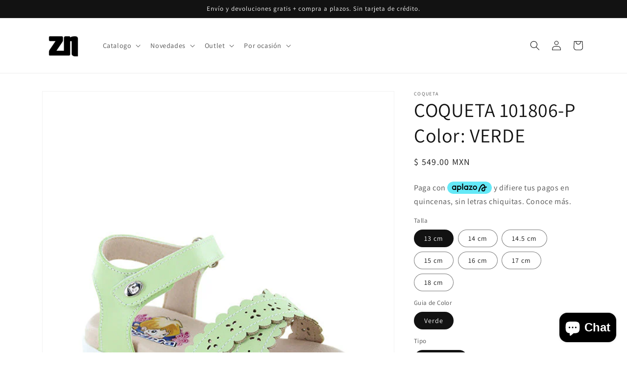

--- FILE ---
content_type: text/html; charset=utf-8
request_url: https://zn-zapaterias.com/products/sandalia-coqueta-101806-p-color-verde
body_size: 31631
content:
<!doctype html>
<html class="no-js" lang="es">
  <head>
    <meta charset="utf-8">
    <meta http-equiv="X-UA-Compatible" content="IE=edge">
    <meta name="viewport" content="width=device-width,initial-scale=1">
    <meta name="theme-color" content="">
    <link rel="canonical" href="https://zn-zapaterias.com/products/sandalia-coqueta-101806-p-color-verde">
    <link rel="preconnect" href="https://cdn.shopify.com" crossorigin><link rel="preconnect" href="https://fonts.shopifycdn.com" crossorigin><title>
      COQUETA 101806-P Color: VERDE
 &ndash; zn-zapaterias</title>

    
      <meta name="description" content="Niñas">
    

    

<meta property="og:site_name" content="zn-zapaterias">
<meta property="og:url" content="https://zn-zapaterias.com/products/sandalia-coqueta-101806-p-color-verde">
<meta property="og:title" content="COQUETA 101806-P Color: VERDE">
<meta property="og:type" content="product">
<meta property="og:description" content="Niñas"><meta property="og:image" content="http://zn-zapaterias.com/cdn/shop/products/55799F1.jpg?v=1752699857">
  <meta property="og:image:secure_url" content="https://zn-zapaterias.com/cdn/shop/products/55799F1.jpg?v=1752699857">
  <meta property="og:image:width" content="600">
  <meta property="og:image:height" content="800"><meta property="og:price:amount" content="549.00">
  <meta property="og:price:currency" content="MXN"><meta name="twitter:card" content="summary_large_image">
<meta name="twitter:title" content="COQUETA 101806-P Color: VERDE">
<meta name="twitter:description" content="Niñas">


    <script src="//zn-zapaterias.com/cdn/shop/t/9/assets/global.js?v=24850326154503943211655318406" defer="defer"></script>
    <script>window.performance && window.performance.mark && window.performance.mark('shopify.content_for_header.start');</script><meta name="google-site-verification" content="aZDkp9W26jb2Psw92lpQk0ERBAYbzWJlSM52rK02NMY">
<meta id="shopify-digital-wallet" name="shopify-digital-wallet" content="/11774328932/digital_wallets/dialog">
<link rel="alternate" type="application/json+oembed" href="https://zn-zapaterias.com/products/sandalia-coqueta-101806-p-color-verde.oembed">
<script async="async" src="/checkouts/internal/preloads.js?locale=es-MX"></script>
<script id="shopify-features" type="application/json">{"accessToken":"fc78aeb38ca29fb8241c16581d7e26c4","betas":["rich-media-storefront-analytics"],"domain":"zn-zapaterias.com","predictiveSearch":true,"shopId":11774328932,"locale":"es"}</script>
<script>var Shopify = Shopify || {};
Shopify.shop = "zn-zapaterias.myshopify.com";
Shopify.locale = "es";
Shopify.currency = {"active":"MXN","rate":"1.0"};
Shopify.country = "MX";
Shopify.theme = {"name":"Dawn","id":120957272166,"schema_name":"Dawn","schema_version":"5.0.0","theme_store_id":887,"role":"main"};
Shopify.theme.handle = "null";
Shopify.theme.style = {"id":null,"handle":null};
Shopify.cdnHost = "zn-zapaterias.com/cdn";
Shopify.routes = Shopify.routes || {};
Shopify.routes.root = "/";</script>
<script type="module">!function(o){(o.Shopify=o.Shopify||{}).modules=!0}(window);</script>
<script>!function(o){function n(){var o=[];function n(){o.push(Array.prototype.slice.apply(arguments))}return n.q=o,n}var t=o.Shopify=o.Shopify||{};t.loadFeatures=n(),t.autoloadFeatures=n()}(window);</script>
<script id="shop-js-analytics" type="application/json">{"pageType":"product"}</script>
<script defer="defer" async type="module" src="//zn-zapaterias.com/cdn/shopifycloud/shop-js/modules/v2/client.init-shop-cart-sync_CvZOh8Af.es.esm.js"></script>
<script defer="defer" async type="module" src="//zn-zapaterias.com/cdn/shopifycloud/shop-js/modules/v2/chunk.common_3Rxs6Qxh.esm.js"></script>
<script type="module">
  await import("//zn-zapaterias.com/cdn/shopifycloud/shop-js/modules/v2/client.init-shop-cart-sync_CvZOh8Af.es.esm.js");
await import("//zn-zapaterias.com/cdn/shopifycloud/shop-js/modules/v2/chunk.common_3Rxs6Qxh.esm.js");

  window.Shopify.SignInWithShop?.initShopCartSync?.({"fedCMEnabled":true,"windoidEnabled":true});

</script>
<script id="__st">var __st={"a":11774328932,"offset":-21600,"reqid":"35333bd0-97f7-4609-b53d-1d855bf63ea4-1768633266","pageurl":"zn-zapaterias.com\/products\/sandalia-coqueta-101806-p-color-verde","u":"46eeb5475304","p":"product","rtyp":"product","rid":8133945950504};</script>
<script>window.ShopifyPaypalV4VisibilityTracking = true;</script>
<script id="captcha-bootstrap">!function(){'use strict';const t='contact',e='account',n='new_comment',o=[[t,t],['blogs',n],['comments',n],[t,'customer']],c=[[e,'customer_login'],[e,'guest_login'],[e,'recover_customer_password'],[e,'create_customer']],r=t=>t.map((([t,e])=>`form[action*='/${t}']:not([data-nocaptcha='true']) input[name='form_type'][value='${e}']`)).join(','),a=t=>()=>t?[...document.querySelectorAll(t)].map((t=>t.form)):[];function s(){const t=[...o],e=r(t);return a(e)}const i='password',u='form_key',d=['recaptcha-v3-token','g-recaptcha-response','h-captcha-response',i],f=()=>{try{return window.sessionStorage}catch{return}},m='__shopify_v',_=t=>t.elements[u];function p(t,e,n=!1){try{const o=window.sessionStorage,c=JSON.parse(o.getItem(e)),{data:r}=function(t){const{data:e,action:n}=t;return t[m]||n?{data:e,action:n}:{data:t,action:n}}(c);for(const[e,n]of Object.entries(r))t.elements[e]&&(t.elements[e].value=n);n&&o.removeItem(e)}catch(o){console.error('form repopulation failed',{error:o})}}const l='form_type',E='cptcha';function T(t){t.dataset[E]=!0}const w=window,h=w.document,L='Shopify',v='ce_forms',y='captcha';let A=!1;((t,e)=>{const n=(g='f06e6c50-85a8-45c8-87d0-21a2b65856fe',I='https://cdn.shopify.com/shopifycloud/storefront-forms-hcaptcha/ce_storefront_forms_captcha_hcaptcha.v1.5.2.iife.js',D={infoText:'Protegido por hCaptcha',privacyText:'Privacidad',termsText:'Términos'},(t,e,n)=>{const o=w[L][v],c=o.bindForm;if(c)return c(t,g,e,D).then(n);var r;o.q.push([[t,g,e,D],n]),r=I,A||(h.body.append(Object.assign(h.createElement('script'),{id:'captcha-provider',async:!0,src:r})),A=!0)});var g,I,D;w[L]=w[L]||{},w[L][v]=w[L][v]||{},w[L][v].q=[],w[L][y]=w[L][y]||{},w[L][y].protect=function(t,e){n(t,void 0,e),T(t)},Object.freeze(w[L][y]),function(t,e,n,w,h,L){const[v,y,A,g]=function(t,e,n){const i=e?o:[],u=t?c:[],d=[...i,...u],f=r(d),m=r(i),_=r(d.filter((([t,e])=>n.includes(e))));return[a(f),a(m),a(_),s()]}(w,h,L),I=t=>{const e=t.target;return e instanceof HTMLFormElement?e:e&&e.form},D=t=>v().includes(t);t.addEventListener('submit',(t=>{const e=I(t);if(!e)return;const n=D(e)&&!e.dataset.hcaptchaBound&&!e.dataset.recaptchaBound,o=_(e),c=g().includes(e)&&(!o||!o.value);(n||c)&&t.preventDefault(),c&&!n&&(function(t){try{if(!f())return;!function(t){const e=f();if(!e)return;const n=_(t);if(!n)return;const o=n.value;o&&e.removeItem(o)}(t);const e=Array.from(Array(32),(()=>Math.random().toString(36)[2])).join('');!function(t,e){_(t)||t.append(Object.assign(document.createElement('input'),{type:'hidden',name:u})),t.elements[u].value=e}(t,e),function(t,e){const n=f();if(!n)return;const o=[...t.querySelectorAll(`input[type='${i}']`)].map((({name:t})=>t)),c=[...d,...o],r={};for(const[a,s]of new FormData(t).entries())c.includes(a)||(r[a]=s);n.setItem(e,JSON.stringify({[m]:1,action:t.action,data:r}))}(t,e)}catch(e){console.error('failed to persist form',e)}}(e),e.submit())}));const S=(t,e)=>{t&&!t.dataset[E]&&(n(t,e.some((e=>e===t))),T(t))};for(const o of['focusin','change'])t.addEventListener(o,(t=>{const e=I(t);D(e)&&S(e,y())}));const B=e.get('form_key'),M=e.get(l),P=B&&M;t.addEventListener('DOMContentLoaded',(()=>{const t=y();if(P)for(const e of t)e.elements[l].value===M&&p(e,B);[...new Set([...A(),...v().filter((t=>'true'===t.dataset.shopifyCaptcha))])].forEach((e=>S(e,t)))}))}(h,new URLSearchParams(w.location.search),n,t,e,['guest_login'])})(!0,!0)}();</script>
<script integrity="sha256-4kQ18oKyAcykRKYeNunJcIwy7WH5gtpwJnB7kiuLZ1E=" data-source-attribution="shopify.loadfeatures" defer="defer" src="//zn-zapaterias.com/cdn/shopifycloud/storefront/assets/storefront/load_feature-a0a9edcb.js" crossorigin="anonymous"></script>
<script data-source-attribution="shopify.dynamic_checkout.dynamic.init">var Shopify=Shopify||{};Shopify.PaymentButton=Shopify.PaymentButton||{isStorefrontPortableWallets:!0,init:function(){window.Shopify.PaymentButton.init=function(){};var t=document.createElement("script");t.src="https://zn-zapaterias.com/cdn/shopifycloud/portable-wallets/latest/portable-wallets.es.js",t.type="module",document.head.appendChild(t)}};
</script>
<script data-source-attribution="shopify.dynamic_checkout.buyer_consent">
  function portableWalletsHideBuyerConsent(e){var t=document.getElementById("shopify-buyer-consent"),n=document.getElementById("shopify-subscription-policy-button");t&&n&&(t.classList.add("hidden"),t.setAttribute("aria-hidden","true"),n.removeEventListener("click",e))}function portableWalletsShowBuyerConsent(e){var t=document.getElementById("shopify-buyer-consent"),n=document.getElementById("shopify-subscription-policy-button");t&&n&&(t.classList.remove("hidden"),t.removeAttribute("aria-hidden"),n.addEventListener("click",e))}window.Shopify?.PaymentButton&&(window.Shopify.PaymentButton.hideBuyerConsent=portableWalletsHideBuyerConsent,window.Shopify.PaymentButton.showBuyerConsent=portableWalletsShowBuyerConsent);
</script>
<script>
  function portableWalletsCleanup(e){e&&e.src&&console.error("Failed to load portable wallets script "+e.src);var t=document.querySelectorAll("shopify-accelerated-checkout .shopify-payment-button__skeleton, shopify-accelerated-checkout-cart .wallet-cart-button__skeleton"),e=document.getElementById("shopify-buyer-consent");for(let e=0;e<t.length;e++)t[e].remove();e&&e.remove()}function portableWalletsNotLoadedAsModule(e){e instanceof ErrorEvent&&"string"==typeof e.message&&e.message.includes("import.meta")&&"string"==typeof e.filename&&e.filename.includes("portable-wallets")&&(window.removeEventListener("error",portableWalletsNotLoadedAsModule),window.Shopify.PaymentButton.failedToLoad=e,"loading"===document.readyState?document.addEventListener("DOMContentLoaded",window.Shopify.PaymentButton.init):window.Shopify.PaymentButton.init())}window.addEventListener("error",portableWalletsNotLoadedAsModule);
</script>

<script type="module" src="https://zn-zapaterias.com/cdn/shopifycloud/portable-wallets/latest/portable-wallets.es.js" onError="portableWalletsCleanup(this)" crossorigin="anonymous"></script>
<script nomodule>
  document.addEventListener("DOMContentLoaded", portableWalletsCleanup);
</script>

<link id="shopify-accelerated-checkout-styles" rel="stylesheet" media="screen" href="https://zn-zapaterias.com/cdn/shopifycloud/portable-wallets/latest/accelerated-checkout-backwards-compat.css" crossorigin="anonymous">
<style id="shopify-accelerated-checkout-cart">
        #shopify-buyer-consent {
  margin-top: 1em;
  display: inline-block;
  width: 100%;
}

#shopify-buyer-consent.hidden {
  display: none;
}

#shopify-subscription-policy-button {
  background: none;
  border: none;
  padding: 0;
  text-decoration: underline;
  font-size: inherit;
  cursor: pointer;
}

#shopify-subscription-policy-button::before {
  box-shadow: none;
}

      </style>
<script id="sections-script" data-sections="product-recommendations,header,footer" defer="defer" src="//zn-zapaterias.com/cdn/shop/t/9/compiled_assets/scripts.js?v=7319"></script>
<script>window.performance && window.performance.mark && window.performance.mark('shopify.content_for_header.end');</script>


    <style data-shopify>
      @font-face {
  font-family: Assistant;
  font-weight: 400;
  font-style: normal;
  font-display: swap;
  src: url("//zn-zapaterias.com/cdn/fonts/assistant/assistant_n4.9120912a469cad1cc292572851508ca49d12e768.woff2") format("woff2"),
       url("//zn-zapaterias.com/cdn/fonts/assistant/assistant_n4.6e9875ce64e0fefcd3f4446b7ec9036b3ddd2985.woff") format("woff");
}

      @font-face {
  font-family: Assistant;
  font-weight: 700;
  font-style: normal;
  font-display: swap;
  src: url("//zn-zapaterias.com/cdn/fonts/assistant/assistant_n7.bf44452348ec8b8efa3aa3068825305886b1c83c.woff2") format("woff2"),
       url("//zn-zapaterias.com/cdn/fonts/assistant/assistant_n7.0c887fee83f6b3bda822f1150b912c72da0f7b64.woff") format("woff");
}

      
      
      @font-face {
  font-family: Assistant;
  font-weight: 400;
  font-style: normal;
  font-display: swap;
  src: url("//zn-zapaterias.com/cdn/fonts/assistant/assistant_n4.9120912a469cad1cc292572851508ca49d12e768.woff2") format("woff2"),
       url("//zn-zapaterias.com/cdn/fonts/assistant/assistant_n4.6e9875ce64e0fefcd3f4446b7ec9036b3ddd2985.woff") format("woff");
}


      :root {
        --font-body-family: Assistant, sans-serif;
        --font-body-style: normal;
        --font-body-weight: 400;
        --font-body-weight-bold: 700;

        --font-heading-family: Assistant, sans-serif;
        --font-heading-style: normal;
        --font-heading-weight: 400;

        --font-body-scale: 1.0;
        --font-heading-scale: 1.0;

        --color-base-text: 18, 18, 18;
        --color-shadow: 18, 18, 18;
        --color-base-background-1: 255, 255, 255;
        --color-base-background-2: 243, 243, 243;
        --color-base-solid-button-labels: 255, 255, 255;
        --color-base-outline-button-labels: 18, 18, 18;
        --color-base-accent-1: 18, 18, 18;
        --color-base-accent-2: 51, 79, 180;
        --payment-terms-background-color: #ffffff;

        --gradient-base-background-1: #ffffff;
        --gradient-base-background-2: #f3f3f3;
        --gradient-base-accent-1: #121212;
        --gradient-base-accent-2: #334fb4;

        --media-padding: px;
        --media-border-opacity: 0.05;
        --media-border-width: 1px;
        --media-radius: 0px;
        --media-shadow-opacity: 0.0;
        --media-shadow-horizontal-offset: 0px;
        --media-shadow-vertical-offset: 4px;
        --media-shadow-blur-radius: 5px;

        --page-width: 120rem;
        --page-width-margin: 0rem;

        --card-image-padding: 0.0rem;
        --card-corner-radius: 0.0rem;
        --card-text-alignment: left;
        --card-border-width: 0.0rem;
        --card-border-opacity: 0.1;
        --card-shadow-opacity: 0.0;
        --card-shadow-horizontal-offset: 0.0rem;
        --card-shadow-vertical-offset: 0.4rem;
        --card-shadow-blur-radius: 0.5rem;

        --badge-corner-radius: 4.0rem;

        --popup-border-width: 1px;
        --popup-border-opacity: 0.1;
        --popup-corner-radius: 0px;
        --popup-shadow-opacity: 0.0;
        --popup-shadow-horizontal-offset: 0px;
        --popup-shadow-vertical-offset: 4px;
        --popup-shadow-blur-radius: 5px;

        --drawer-border-width: 1px;
        --drawer-border-opacity: 0.1;
        --drawer-shadow-opacity: 0.0;
        --drawer-shadow-horizontal-offset: 0px;
        --drawer-shadow-vertical-offset: 4px;
        --drawer-shadow-blur-radius: 5px;

        --spacing-sections-desktop: 0px;
        --spacing-sections-mobile: 0px;

        --grid-desktop-vertical-spacing: 8px;
        --grid-desktop-horizontal-spacing: 8px;
        --grid-mobile-vertical-spacing: 4px;
        --grid-mobile-horizontal-spacing: 4px;

        --text-boxes-border-opacity: 0.1;
        --text-boxes-border-width: 0px;
        --text-boxes-radius: 0px;
        --text-boxes-shadow-opacity: 0.0;
        --text-boxes-shadow-horizontal-offset: 0px;
        --text-boxes-shadow-vertical-offset: 4px;
        --text-boxes-shadow-blur-radius: 5px;

        --buttons-radius: 0px;
        --buttons-radius-outset: 0px;
        --buttons-border-width: 1px;
        --buttons-border-opacity: 1.0;
        --buttons-shadow-opacity: 0.0;
        --buttons-shadow-horizontal-offset: 0px;
        --buttons-shadow-vertical-offset: 4px;
        --buttons-shadow-blur-radius: 5px;
        --buttons-border-offset: 0px;

        --inputs-radius: 0px;
        --inputs-border-width: 1px;
        --inputs-border-opacity: 0.55;
        --inputs-shadow-opacity: 0.0;
        --inputs-shadow-horizontal-offset: 0px;
        --inputs-margin-offset: 0px;
        --inputs-shadow-vertical-offset: 4px;
        --inputs-shadow-blur-radius: 5px;
        --inputs-radius-outset: 0px;

        --variant-pills-radius: 40px;
        --variant-pills-border-width: 1px;
        --variant-pills-border-opacity: 0.55;
        --variant-pills-shadow-opacity: 0.0;
        --variant-pills-shadow-horizontal-offset: 0px;
        --variant-pills-shadow-vertical-offset: 4px;
        --variant-pills-shadow-blur-radius: 5px;
      }

      *,
      *::before,
      *::after {
        box-sizing: inherit;
      }

      html {
        box-sizing: border-box;
        font-size: calc(var(--font-body-scale) * 62.5%);
        height: 100%;
      }

      body {
        display: grid;
        grid-template-rows: auto auto 1fr auto;
        grid-template-columns: 100%;
        min-height: 100%;
        margin: 0;
        font-size: 1.5rem;
        letter-spacing: 0.06rem;
        line-height: calc(1 + 0.8 / var(--font-body-scale));
        font-family: var(--font-body-family);
        font-style: var(--font-body-style);
        font-weight: var(--font-body-weight);
      }

      @media screen and (min-width: 750px) {
        body {
          font-size: 1.6rem;
        }
      }
    </style>
   
    <link href="//zn-zapaterias.com/cdn/shop/t/9/assets/base.css?v=33648442733440060821655318423" rel="stylesheet" type="text/css" media="all" />
<link rel="preload" as="font" href="//zn-zapaterias.com/cdn/fonts/assistant/assistant_n4.9120912a469cad1cc292572851508ca49d12e768.woff2" type="font/woff2" crossorigin><link rel="preload" as="font" href="//zn-zapaterias.com/cdn/fonts/assistant/assistant_n4.9120912a469cad1cc292572851508ca49d12e768.woff2" type="font/woff2" crossorigin><link rel="stylesheet" href="//zn-zapaterias.com/cdn/shop/t/9/assets/component-predictive-search.css?v=165644661289088488651655318401" media="print" onload="this.media='all'"><script>document.documentElement.className = document.documentElement.className.replace('no-js', 'js');
    if (Shopify.designMode) {
      document.documentElement.classList.add('shopify-design-mode');
    }
    </script>
  <!-- BEGIN app block: shopify://apps/mercado-pago-antifraud-plus/blocks/embed-block/b19ea721-f94a-4308-bee5-0057c043bac5 -->
<!-- BEGIN app snippet: send-melidata-report --><script>
  const MLD_IS_DEV = false;
  const CART_TOKEN_KEY = 'cartToken';
  const USER_SESSION_ID_KEY = 'pf_user_session_id';
  const EVENT_TYPE = 'event';
  const MLD_PLATFORM_NAME = 'shopify';
  const PLATFORM_VERSION = '1.0.0';
  const MLD_PLUGIN_VERSION = '0.1.0';
  const NAVIGATION_DATA_PATH = 'pf/navigation_data';
  const MELIDATA_TRACKS_URL = 'https://api.mercadopago.com/v1/plugins/melidata/tracks';
  const BUSINESS_NAME = 'mercadopago';
  const MLD_MELI_SESSION_ID_KEY = 'meli_session_id';
  const EVENT_NAME = 'navigation_data'

  const SEND_MELIDATA_REPORT_NAME = MLD_IS_DEV ? 'send_melidata_report_test' : 'send_melidata_report';
  const SUCCESS_SENDING_MELIDATA_REPORT_VALUE = 'SUCCESS_SENDING_MELIDATA_REPORT';
  const FAILED_SENDING_MELIDATA_REPORT_VALUE = 'FAILED_SENDING_MELIDATA_REPORT';

  const userAgent = navigator.userAgent;
  const startTime = Date.now();
  const deviceId = sessionStorage.getItem(MLD_MELI_SESSION_ID_KEY) ?? '';
  const cartToken = localStorage.getItem(CART_TOKEN_KEY) ?? '';
  const userSessionId = generateUserSessionId();
  const shopId = __st?.a ?? '';
  const shopUrl = Shopify?.shop ?? '';
  const country = Shopify?.country ?? '';

  const siteIdMap = {
    BR: 'MLB',
    MX: 'MLM',
    CO: 'MCO',
    CL: 'MLC',
    UY: 'MLU',
    PE: 'MPE',
    AR: 'MLA',
  };

  function getSiteId() {
    return siteIdMap[country] ?? 'MLB';
  }

  function detectBrowser() {
    switch (true) {
      case /Edg/.test(userAgent):
        return 'Microsoft Edge';
      case /Chrome/.test(userAgent) && !/Edg/.test(userAgent):
        return 'Chrome';
      case /Firefox/.test(userAgent):
        return 'Firefox';
      case /Safari/.test(userAgent) && !/Chrome/.test(userAgent):
        return 'Safari';
      case /Opera/.test(userAgent) || /OPR/.test(userAgent):
        return 'Opera';
      case /Trident/.test(userAgent) || /MSIE/.test(userAgent):
        return 'Internet Explorer';
      case /Edge/.test(userAgent):
        return 'Microsoft Edge (Legacy)';
      default:
        return 'Unknown';
    }
  }

  function detectDevice() {
    switch (true) {
      case /android/i.test(userAgent):
        return '/mobile/android';
      case /iPad|iPhone|iPod/.test(userAgent):
        return '/mobile/ios';
      case /mobile/i.test(userAgent):
        return '/mobile';
      default:
        return '/web/desktop';
    }
  }

  function getPageTimeCount() {
    const endTime = Date.now();
    const timeSpent = endTime - startTime;
    return timeSpent;
  }

  function buildURLPath(fullUrl) {
    try {
      const url = new URL(fullUrl);
      return url.pathname;
    } catch (error) {
      return '';
    }
  }

  function generateUUID() {
    return 'pf-' + Date.now() + '-' + Math.random().toString(36).substring(2, 9);
  }

  function generateUserSessionId() {
    const uuid = generateUUID();
    const userSessionId = sessionStorage.getItem(USER_SESSION_ID_KEY);
    if (!userSessionId) {
      sessionStorage.setItem(USER_SESSION_ID_KEY, uuid);
      return uuid;
    }
    return userSessionId;
  }

  function sendMelidataReport() {
    try {
      const payload = {
        platform: {
          name: MLD_PLATFORM_NAME,
          version: PLATFORM_VERSION,
          uri: '/',
          location: '/',
        },
        plugin: {
          version: MLD_PLUGIN_VERSION,
        },
        user: {
          uid: userSessionId,
        },
        application: {
          business: BUSINESS_NAME,
          site_id: getSiteId(),
          version: PLATFORM_VERSION,
        },
        device: {
          platform: detectDevice(),
        },
        events: [
          {
            path: NAVIGATION_DATA_PATH,
            id: userSessionId,
            type: EVENT_TYPE,
            user_local_timestamp: new Date().toISOString(),
            metadata_type: EVENT_TYPE,
            metadata: {
              event: {
                element: 'window',
                action: 'load',
                target: 'body',
                label: EVENT_NAME,
              },
              configs: [
                {
                  config_name: 'page_time',
                  new_value: getPageTimeCount().toString(),
                },
                {
                  config_name: 'shop',
                  new_value: shopUrl,
                },
                {
                  config_name: 'shop_id',
                  new_value: String(shopId),
                },
                {
                  config_name: 'pf_user_session_id',
                  new_value: userSessionId,
                },
                {
                  config_name: 'current_page',
                  new_value: location.pathname,
                },
                {
                  config_name: 'last_page',
                  new_value: buildURLPath(document.referrer),
                },
                {
                  config_name: 'is_device_generated',
                  new_value: String(!!deviceId),
                },
                {
                  config_name: 'browser',
                  new_value: detectBrowser(),
                },
                {
                  config_name: 'cart_token',
                  new_value: cartToken.slice(1, -1),
                },
              ],
            },
          },
        ],
      };

      const success = navigator.sendBeacon(MELIDATA_TRACKS_URL, JSON.stringify(payload));
      if (success) {
        registerDatadogEvent(SEND_MELIDATA_REPORT_NAME, SUCCESS_SENDING_MELIDATA_REPORT_VALUE, `[${EVENT_NAME}]`, shopUrl);
      } else {
        registerDatadogEvent(SEND_MELIDATA_REPORT_NAME, FAILED_SENDING_MELIDATA_REPORT_VALUE, `[${EVENT_NAME}]`, shopUrl);
      }
    } catch (error) {
      registerDatadogEvent(SEND_MELIDATA_REPORT_NAME, FAILED_SENDING_MELIDATA_REPORT_VALUE, `[${EVENT_NAME}]: ${error}`, shopUrl);
    }
  }
  window.addEventListener('beforeunload', sendMelidataReport);
</script><!-- END app snippet -->
<!-- END app block --><script src="https://cdn.shopify.com/extensions/7bc9bb47-adfa-4267-963e-cadee5096caf/inbox-1252/assets/inbox-chat-loader.js" type="text/javascript" defer="defer"></script>
<script src="https://cdn.shopify.com/extensions/019a9885-5cb8-7f04-b0fb-8a9d5cdad1c0/mercadopago-pf-app-132/assets/generate-meli-session-id.js" type="text/javascript" defer="defer"></script>
<script src="https://cdn.shopify.com/extensions/19b02840-66d3-4ebc-80e8-0e29c0ad18a9/mercado-pago-banner-27/assets/mercadopago-tooltips.js" type="text/javascript" defer="defer"></script>
<link href="https://cdn.shopify.com/extensions/19b02840-66d3-4ebc-80e8-0e29c0ad18a9/mercado-pago-banner-27/assets/mercadopago-tooltips.css" rel="stylesheet" type="text/css" media="all">
<link href="https://monorail-edge.shopifysvc.com" rel="dns-prefetch">
<script>(function(){if ("sendBeacon" in navigator && "performance" in window) {try {var session_token_from_headers = performance.getEntriesByType('navigation')[0].serverTiming.find(x => x.name == '_s').description;} catch {var session_token_from_headers = undefined;}var session_cookie_matches = document.cookie.match(/_shopify_s=([^;]*)/);var session_token_from_cookie = session_cookie_matches && session_cookie_matches.length === 2 ? session_cookie_matches[1] : "";var session_token = session_token_from_headers || session_token_from_cookie || "";function handle_abandonment_event(e) {var entries = performance.getEntries().filter(function(entry) {return /monorail-edge.shopifysvc.com/.test(entry.name);});if (!window.abandonment_tracked && entries.length === 0) {window.abandonment_tracked = true;var currentMs = Date.now();var navigation_start = performance.timing.navigationStart;var payload = {shop_id: 11774328932,url: window.location.href,navigation_start,duration: currentMs - navigation_start,session_token,page_type: "product"};window.navigator.sendBeacon("https://monorail-edge.shopifysvc.com/v1/produce", JSON.stringify({schema_id: "online_store_buyer_site_abandonment/1.1",payload: payload,metadata: {event_created_at_ms: currentMs,event_sent_at_ms: currentMs}}));}}window.addEventListener('pagehide', handle_abandonment_event);}}());</script>
<script id="web-pixels-manager-setup">(function e(e,d,r,n,o){if(void 0===o&&(o={}),!Boolean(null===(a=null===(i=window.Shopify)||void 0===i?void 0:i.analytics)||void 0===a?void 0:a.replayQueue)){var i,a;window.Shopify=window.Shopify||{};var t=window.Shopify;t.analytics=t.analytics||{};var s=t.analytics;s.replayQueue=[],s.publish=function(e,d,r){return s.replayQueue.push([e,d,r]),!0};try{self.performance.mark("wpm:start")}catch(e){}var l=function(){var e={modern:/Edge?\/(1{2}[4-9]|1[2-9]\d|[2-9]\d{2}|\d{4,})\.\d+(\.\d+|)|Firefox\/(1{2}[4-9]|1[2-9]\d|[2-9]\d{2}|\d{4,})\.\d+(\.\d+|)|Chrom(ium|e)\/(9{2}|\d{3,})\.\d+(\.\d+|)|(Maci|X1{2}).+ Version\/(15\.\d+|(1[6-9]|[2-9]\d|\d{3,})\.\d+)([,.]\d+|)( \(\w+\)|)( Mobile\/\w+|) Safari\/|Chrome.+OPR\/(9{2}|\d{3,})\.\d+\.\d+|(CPU[ +]OS|iPhone[ +]OS|CPU[ +]iPhone|CPU IPhone OS|CPU iPad OS)[ +]+(15[._]\d+|(1[6-9]|[2-9]\d|\d{3,})[._]\d+)([._]\d+|)|Android:?[ /-](13[3-9]|1[4-9]\d|[2-9]\d{2}|\d{4,})(\.\d+|)(\.\d+|)|Android.+Firefox\/(13[5-9]|1[4-9]\d|[2-9]\d{2}|\d{4,})\.\d+(\.\d+|)|Android.+Chrom(ium|e)\/(13[3-9]|1[4-9]\d|[2-9]\d{2}|\d{4,})\.\d+(\.\d+|)|SamsungBrowser\/([2-9]\d|\d{3,})\.\d+/,legacy:/Edge?\/(1[6-9]|[2-9]\d|\d{3,})\.\d+(\.\d+|)|Firefox\/(5[4-9]|[6-9]\d|\d{3,})\.\d+(\.\d+|)|Chrom(ium|e)\/(5[1-9]|[6-9]\d|\d{3,})\.\d+(\.\d+|)([\d.]+$|.*Safari\/(?![\d.]+ Edge\/[\d.]+$))|(Maci|X1{2}).+ Version\/(10\.\d+|(1[1-9]|[2-9]\d|\d{3,})\.\d+)([,.]\d+|)( \(\w+\)|)( Mobile\/\w+|) Safari\/|Chrome.+OPR\/(3[89]|[4-9]\d|\d{3,})\.\d+\.\d+|(CPU[ +]OS|iPhone[ +]OS|CPU[ +]iPhone|CPU IPhone OS|CPU iPad OS)[ +]+(10[._]\d+|(1[1-9]|[2-9]\d|\d{3,})[._]\d+)([._]\d+|)|Android:?[ /-](13[3-9]|1[4-9]\d|[2-9]\d{2}|\d{4,})(\.\d+|)(\.\d+|)|Mobile Safari.+OPR\/([89]\d|\d{3,})\.\d+\.\d+|Android.+Firefox\/(13[5-9]|1[4-9]\d|[2-9]\d{2}|\d{4,})\.\d+(\.\d+|)|Android.+Chrom(ium|e)\/(13[3-9]|1[4-9]\d|[2-9]\d{2}|\d{4,})\.\d+(\.\d+|)|Android.+(UC? ?Browser|UCWEB|U3)[ /]?(15\.([5-9]|\d{2,})|(1[6-9]|[2-9]\d|\d{3,})\.\d+)\.\d+|SamsungBrowser\/(5\.\d+|([6-9]|\d{2,})\.\d+)|Android.+MQ{2}Browser\/(14(\.(9|\d{2,})|)|(1[5-9]|[2-9]\d|\d{3,})(\.\d+|))(\.\d+|)|K[Aa][Ii]OS\/(3\.\d+|([4-9]|\d{2,})\.\d+)(\.\d+|)/},d=e.modern,r=e.legacy,n=navigator.userAgent;return n.match(d)?"modern":n.match(r)?"legacy":"unknown"}(),u="modern"===l?"modern":"legacy",c=(null!=n?n:{modern:"",legacy:""})[u],f=function(e){return[e.baseUrl,"/wpm","/b",e.hashVersion,"modern"===e.buildTarget?"m":"l",".js"].join("")}({baseUrl:d,hashVersion:r,buildTarget:u}),m=function(e){var d=e.version,r=e.bundleTarget,n=e.surface,o=e.pageUrl,i=e.monorailEndpoint;return{emit:function(e){var a=e.status,t=e.errorMsg,s=(new Date).getTime(),l=JSON.stringify({metadata:{event_sent_at_ms:s},events:[{schema_id:"web_pixels_manager_load/3.1",payload:{version:d,bundle_target:r,page_url:o,status:a,surface:n,error_msg:t},metadata:{event_created_at_ms:s}}]});if(!i)return console&&console.warn&&console.warn("[Web Pixels Manager] No Monorail endpoint provided, skipping logging."),!1;try{return self.navigator.sendBeacon.bind(self.navigator)(i,l)}catch(e){}var u=new XMLHttpRequest;try{return u.open("POST",i,!0),u.setRequestHeader("Content-Type","text/plain"),u.send(l),!0}catch(e){return console&&console.warn&&console.warn("[Web Pixels Manager] Got an unhandled error while logging to Monorail."),!1}}}}({version:r,bundleTarget:l,surface:e.surface,pageUrl:self.location.href,monorailEndpoint:e.monorailEndpoint});try{o.browserTarget=l,function(e){var d=e.src,r=e.async,n=void 0===r||r,o=e.onload,i=e.onerror,a=e.sri,t=e.scriptDataAttributes,s=void 0===t?{}:t,l=document.createElement("script"),u=document.querySelector("head"),c=document.querySelector("body");if(l.async=n,l.src=d,a&&(l.integrity=a,l.crossOrigin="anonymous"),s)for(var f in s)if(Object.prototype.hasOwnProperty.call(s,f))try{l.dataset[f]=s[f]}catch(e){}if(o&&l.addEventListener("load",o),i&&l.addEventListener("error",i),u)u.appendChild(l);else{if(!c)throw new Error("Did not find a head or body element to append the script");c.appendChild(l)}}({src:f,async:!0,onload:function(){if(!function(){var e,d;return Boolean(null===(d=null===(e=window.Shopify)||void 0===e?void 0:e.analytics)||void 0===d?void 0:d.initialized)}()){var d=window.webPixelsManager.init(e)||void 0;if(d){var r=window.Shopify.analytics;r.replayQueue.forEach((function(e){var r=e[0],n=e[1],o=e[2];d.publishCustomEvent(r,n,o)})),r.replayQueue=[],r.publish=d.publishCustomEvent,r.visitor=d.visitor,r.initialized=!0}}},onerror:function(){return m.emit({status:"failed",errorMsg:"".concat(f," has failed to load")})},sri:function(e){var d=/^sha384-[A-Za-z0-9+/=]+$/;return"string"==typeof e&&d.test(e)}(c)?c:"",scriptDataAttributes:o}),m.emit({status:"loading"})}catch(e){m.emit({status:"failed",errorMsg:(null==e?void 0:e.message)||"Unknown error"})}}})({shopId: 11774328932,storefrontBaseUrl: "https://zn-zapaterias.com",extensionsBaseUrl: "https://extensions.shopifycdn.com/cdn/shopifycloud/web-pixels-manager",monorailEndpoint: "https://monorail-edge.shopifysvc.com/unstable/produce_batch",surface: "storefront-renderer",enabledBetaFlags: ["2dca8a86"],webPixelsConfigList: [{"id":"1414005032","configuration":"{\"shopUrl\":\"zn-zapaterias.myshopify.com\"}","eventPayloadVersion":"v1","runtimeContext":"STRICT","scriptVersion":"c581e5437ee132f6ac1ad175a6693233","type":"APP","apiClientId":109149454337,"privacyPurposes":["ANALYTICS","MARKETING","SALE_OF_DATA"],"dataSharingAdjustments":{"protectedCustomerApprovalScopes":["read_customer_personal_data"]}},{"id":"907378984","configuration":"{\"config\":\"{\\\"pixel_id\\\":\\\"AW-761958324\\\",\\\"target_country\\\":\\\"MX\\\",\\\"gtag_events\\\":[{\\\"type\\\":\\\"page_view\\\",\\\"action_label\\\":\\\"AW-761958324\\\/6ohJCKjqqpUBELSfqusC\\\"},{\\\"type\\\":\\\"purchase\\\",\\\"action_label\\\":\\\"AW-761958324\\\/hMrvCKvqqpUBELSfqusC\\\"},{\\\"type\\\":\\\"view_item\\\",\\\"action_label\\\":\\\"AW-761958324\\\/jcq8CK7qqpUBELSfqusC\\\"},{\\\"type\\\":\\\"add_to_cart\\\",\\\"action_label\\\":\\\"AW-761958324\\\/EUF9CLHqqpUBELSfqusC\\\"},{\\\"type\\\":\\\"begin_checkout\\\",\\\"action_label\\\":\\\"AW-761958324\\\/m-BMCLTqqpUBELSfqusC\\\"},{\\\"type\\\":\\\"search\\\",\\\"action_label\\\":\\\"AW-761958324\\\/QNakCLfqqpUBELSfqusC\\\"},{\\\"type\\\":\\\"add_payment_info\\\",\\\"action_label\\\":\\\"AW-761958324\\\/y5A5CLrqqpUBELSfqusC\\\"}],\\\"enable_monitoring_mode\\\":false}\"}","eventPayloadVersion":"v1","runtimeContext":"OPEN","scriptVersion":"b2a88bafab3e21179ed38636efcd8a93","type":"APP","apiClientId":1780363,"privacyPurposes":[],"dataSharingAdjustments":{"protectedCustomerApprovalScopes":["read_customer_address","read_customer_email","read_customer_name","read_customer_personal_data","read_customer_phone"]}},{"id":"668696872","configuration":"{\"pixelCode\":\"CKLFO8JC77U5P7OJHHLG\"}","eventPayloadVersion":"v1","runtimeContext":"STRICT","scriptVersion":"22e92c2ad45662f435e4801458fb78cc","type":"APP","apiClientId":4383523,"privacyPurposes":["ANALYTICS","MARKETING","SALE_OF_DATA"],"dataSharingAdjustments":{"protectedCustomerApprovalScopes":["read_customer_address","read_customer_email","read_customer_name","read_customer_personal_data","read_customer_phone"]}},{"id":"321650984","configuration":"{\"pixel_id\":\"3911771048836562\",\"pixel_type\":\"facebook_pixel\",\"metaapp_system_user_token\":\"-\"}","eventPayloadVersion":"v1","runtimeContext":"OPEN","scriptVersion":"ca16bc87fe92b6042fbaa3acc2fbdaa6","type":"APP","apiClientId":2329312,"privacyPurposes":["ANALYTICS","MARKETING","SALE_OF_DATA"],"dataSharingAdjustments":{"protectedCustomerApprovalScopes":["read_customer_address","read_customer_email","read_customer_name","read_customer_personal_data","read_customer_phone"]}},{"id":"shopify-app-pixel","configuration":"{}","eventPayloadVersion":"v1","runtimeContext":"STRICT","scriptVersion":"0450","apiClientId":"shopify-pixel","type":"APP","privacyPurposes":["ANALYTICS","MARKETING"]},{"id":"shopify-custom-pixel","eventPayloadVersion":"v1","runtimeContext":"LAX","scriptVersion":"0450","apiClientId":"shopify-pixel","type":"CUSTOM","privacyPurposes":["ANALYTICS","MARKETING"]}],isMerchantRequest: false,initData: {"shop":{"name":"zn-zapaterias","paymentSettings":{"currencyCode":"MXN"},"myshopifyDomain":"zn-zapaterias.myshopify.com","countryCode":"MX","storefrontUrl":"https:\/\/zn-zapaterias.com"},"customer":null,"cart":null,"checkout":null,"productVariants":[{"price":{"amount":549.0,"currencyCode":"MXN"},"product":{"title":"COQUETA 101806-P  Color: VERDE","vendor":"COQUETA","id":"8133945950504","untranslatedTitle":"COQUETA 101806-P  Color: VERDE","url":"\/products\/sandalia-coqueta-101806-p-color-verde","type":"ZAPATOS"},"id":"45337156387112","image":{"src":"\/\/zn-zapaterias.com\/cdn\/shop\/products\/55799F1.jpg?v=1752699857"},"sku":"005579904","title":"13 cm \/ Verde \/ SANDALIA","untranslatedTitle":"13 cm \/ Verde \/ SANDALIA"},{"price":{"amount":549.0,"currencyCode":"MXN"},"product":{"title":"COQUETA 101806-P  Color: VERDE","vendor":"COQUETA","id":"8133945950504","untranslatedTitle":"COQUETA 101806-P  Color: VERDE","url":"\/products\/sandalia-coqueta-101806-p-color-verde","type":"ZAPATOS"},"id":"45337156419880","image":{"src":"\/\/zn-zapaterias.com\/cdn\/shop\/products\/55799F1.jpg?v=1752699857"},"sku":"005579906","title":"14 cm \/ Verde \/ SANDALIA","untranslatedTitle":"14 cm \/ Verde \/ SANDALIA"},{"price":{"amount":549.0,"currencyCode":"MXN"},"product":{"title":"COQUETA 101806-P  Color: VERDE","vendor":"COQUETA","id":"8133945950504","untranslatedTitle":"COQUETA 101806-P  Color: VERDE","url":"\/products\/sandalia-coqueta-101806-p-color-verde","type":"ZAPATOS"},"id":"45337156452648","image":{"src":"\/\/zn-zapaterias.com\/cdn\/shop\/products\/55799F1.jpg?v=1752699857"},"sku":"005579907","title":"14.5 cm \/ Verde \/ SANDALIA","untranslatedTitle":"14.5 cm \/ Verde \/ SANDALIA"},{"price":{"amount":549.0,"currencyCode":"MXN"},"product":{"title":"COQUETA 101806-P  Color: VERDE","vendor":"COQUETA","id":"8133945950504","untranslatedTitle":"COQUETA 101806-P  Color: VERDE","url":"\/products\/sandalia-coqueta-101806-p-color-verde","type":"ZAPATOS"},"id":"45337156485416","image":{"src":"\/\/zn-zapaterias.com\/cdn\/shop\/products\/55799F1.jpg?v=1752699857"},"sku":"005579908","title":"15 cm \/ Verde \/ SANDALIA","untranslatedTitle":"15 cm \/ Verde \/ SANDALIA"},{"price":{"amount":549.0,"currencyCode":"MXN"},"product":{"title":"COQUETA 101806-P  Color: VERDE","vendor":"COQUETA","id":"8133945950504","untranslatedTitle":"COQUETA 101806-P  Color: VERDE","url":"\/products\/sandalia-coqueta-101806-p-color-verde","type":"ZAPATOS"},"id":"45337156518184","image":{"src":"\/\/zn-zapaterias.com\/cdn\/shop\/products\/55799F1.jpg?v=1752699857"},"sku":"005579910","title":"16 cm \/ Verde \/ SANDALIA","untranslatedTitle":"16 cm \/ Verde \/ SANDALIA"},{"price":{"amount":549.0,"currencyCode":"MXN"},"product":{"title":"COQUETA 101806-P  Color: VERDE","vendor":"COQUETA","id":"8133945950504","untranslatedTitle":"COQUETA 101806-P  Color: VERDE","url":"\/products\/sandalia-coqueta-101806-p-color-verde","type":"ZAPATOS"},"id":"45337156550952","image":{"src":"\/\/zn-zapaterias.com\/cdn\/shop\/products\/55799F1.jpg?v=1752699857"},"sku":"005579912","title":"17 cm \/ Verde \/ SANDALIA","untranslatedTitle":"17 cm \/ Verde \/ SANDALIA"},{"price":{"amount":549.0,"currencyCode":"MXN"},"product":{"title":"COQUETA 101806-P  Color: VERDE","vendor":"COQUETA","id":"8133945950504","untranslatedTitle":"COQUETA 101806-P  Color: VERDE","url":"\/products\/sandalia-coqueta-101806-p-color-verde","type":"ZAPATOS"},"id":"45437105176872","image":{"src":"\/\/zn-zapaterias.com\/cdn\/shop\/products\/55799F1.jpg?v=1752699857"},"sku":"005579914","title":"18 cm \/ Verde \/ SANDALIA","untranslatedTitle":"18 cm \/ Verde \/ SANDALIA"}],"purchasingCompany":null},},"https://zn-zapaterias.com/cdn","fcfee988w5aeb613cpc8e4bc33m6693e112",{"modern":"","legacy":""},{"shopId":"11774328932","storefrontBaseUrl":"https:\/\/zn-zapaterias.com","extensionBaseUrl":"https:\/\/extensions.shopifycdn.com\/cdn\/shopifycloud\/web-pixels-manager","surface":"storefront-renderer","enabledBetaFlags":"[\"2dca8a86\"]","isMerchantRequest":"false","hashVersion":"fcfee988w5aeb613cpc8e4bc33m6693e112","publish":"custom","events":"[[\"page_viewed\",{}],[\"product_viewed\",{\"productVariant\":{\"price\":{\"amount\":549.0,\"currencyCode\":\"MXN\"},\"product\":{\"title\":\"COQUETA 101806-P  Color: VERDE\",\"vendor\":\"COQUETA\",\"id\":\"8133945950504\",\"untranslatedTitle\":\"COQUETA 101806-P  Color: VERDE\",\"url\":\"\/products\/sandalia-coqueta-101806-p-color-verde\",\"type\":\"ZAPATOS\"},\"id\":\"45337156387112\",\"image\":{\"src\":\"\/\/zn-zapaterias.com\/cdn\/shop\/products\/55799F1.jpg?v=1752699857\"},\"sku\":\"005579904\",\"title\":\"13 cm \/ Verde \/ SANDALIA\",\"untranslatedTitle\":\"13 cm \/ Verde \/ SANDALIA\"}}]]"});</script><script>
  window.ShopifyAnalytics = window.ShopifyAnalytics || {};
  window.ShopifyAnalytics.meta = window.ShopifyAnalytics.meta || {};
  window.ShopifyAnalytics.meta.currency = 'MXN';
  var meta = {"product":{"id":8133945950504,"gid":"gid:\/\/shopify\/Product\/8133945950504","vendor":"COQUETA","type":"ZAPATOS","handle":"sandalia-coqueta-101806-p-color-verde","variants":[{"id":45337156387112,"price":54900,"name":"COQUETA 101806-P  Color: VERDE - 13 cm \/ Verde \/ SANDALIA","public_title":"13 cm \/ Verde \/ SANDALIA","sku":"005579904"},{"id":45337156419880,"price":54900,"name":"COQUETA 101806-P  Color: VERDE - 14 cm \/ Verde \/ SANDALIA","public_title":"14 cm \/ Verde \/ SANDALIA","sku":"005579906"},{"id":45337156452648,"price":54900,"name":"COQUETA 101806-P  Color: VERDE - 14.5 cm \/ Verde \/ SANDALIA","public_title":"14.5 cm \/ Verde \/ SANDALIA","sku":"005579907"},{"id":45337156485416,"price":54900,"name":"COQUETA 101806-P  Color: VERDE - 15 cm \/ Verde \/ SANDALIA","public_title":"15 cm \/ Verde \/ SANDALIA","sku":"005579908"},{"id":45337156518184,"price":54900,"name":"COQUETA 101806-P  Color: VERDE - 16 cm \/ Verde \/ SANDALIA","public_title":"16 cm \/ Verde \/ SANDALIA","sku":"005579910"},{"id":45337156550952,"price":54900,"name":"COQUETA 101806-P  Color: VERDE - 17 cm \/ Verde \/ SANDALIA","public_title":"17 cm \/ Verde \/ SANDALIA","sku":"005579912"},{"id":45437105176872,"price":54900,"name":"COQUETA 101806-P  Color: VERDE - 18 cm \/ Verde \/ SANDALIA","public_title":"18 cm \/ Verde \/ SANDALIA","sku":"005579914"}],"remote":false},"page":{"pageType":"product","resourceType":"product","resourceId":8133945950504,"requestId":"35333bd0-97f7-4609-b53d-1d855bf63ea4-1768633266"}};
  for (var attr in meta) {
    window.ShopifyAnalytics.meta[attr] = meta[attr];
  }
</script>
<script class="analytics">
  (function () {
    var customDocumentWrite = function(content) {
      var jquery = null;

      if (window.jQuery) {
        jquery = window.jQuery;
      } else if (window.Checkout && window.Checkout.$) {
        jquery = window.Checkout.$;
      }

      if (jquery) {
        jquery('body').append(content);
      }
    };

    var hasLoggedConversion = function(token) {
      if (token) {
        return document.cookie.indexOf('loggedConversion=' + token) !== -1;
      }
      return false;
    }

    var setCookieIfConversion = function(token) {
      if (token) {
        var twoMonthsFromNow = new Date(Date.now());
        twoMonthsFromNow.setMonth(twoMonthsFromNow.getMonth() + 2);

        document.cookie = 'loggedConversion=' + token + '; expires=' + twoMonthsFromNow;
      }
    }

    var trekkie = window.ShopifyAnalytics.lib = window.trekkie = window.trekkie || [];
    if (trekkie.integrations) {
      return;
    }
    trekkie.methods = [
      'identify',
      'page',
      'ready',
      'track',
      'trackForm',
      'trackLink'
    ];
    trekkie.factory = function(method) {
      return function() {
        var args = Array.prototype.slice.call(arguments);
        args.unshift(method);
        trekkie.push(args);
        return trekkie;
      };
    };
    for (var i = 0; i < trekkie.methods.length; i++) {
      var key = trekkie.methods[i];
      trekkie[key] = trekkie.factory(key);
    }
    trekkie.load = function(config) {
      trekkie.config = config || {};
      trekkie.config.initialDocumentCookie = document.cookie;
      var first = document.getElementsByTagName('script')[0];
      var script = document.createElement('script');
      script.type = 'text/javascript';
      script.onerror = function(e) {
        var scriptFallback = document.createElement('script');
        scriptFallback.type = 'text/javascript';
        scriptFallback.onerror = function(error) {
                var Monorail = {
      produce: function produce(monorailDomain, schemaId, payload) {
        var currentMs = new Date().getTime();
        var event = {
          schema_id: schemaId,
          payload: payload,
          metadata: {
            event_created_at_ms: currentMs,
            event_sent_at_ms: currentMs
          }
        };
        return Monorail.sendRequest("https://" + monorailDomain + "/v1/produce", JSON.stringify(event));
      },
      sendRequest: function sendRequest(endpointUrl, payload) {
        // Try the sendBeacon API
        if (window && window.navigator && typeof window.navigator.sendBeacon === 'function' && typeof window.Blob === 'function' && !Monorail.isIos12()) {
          var blobData = new window.Blob([payload], {
            type: 'text/plain'
          });

          if (window.navigator.sendBeacon(endpointUrl, blobData)) {
            return true;
          } // sendBeacon was not successful

        } // XHR beacon

        var xhr = new XMLHttpRequest();

        try {
          xhr.open('POST', endpointUrl);
          xhr.setRequestHeader('Content-Type', 'text/plain');
          xhr.send(payload);
        } catch (e) {
          console.log(e);
        }

        return false;
      },
      isIos12: function isIos12() {
        return window.navigator.userAgent.lastIndexOf('iPhone; CPU iPhone OS 12_') !== -1 || window.navigator.userAgent.lastIndexOf('iPad; CPU OS 12_') !== -1;
      }
    };
    Monorail.produce('monorail-edge.shopifysvc.com',
      'trekkie_storefront_load_errors/1.1',
      {shop_id: 11774328932,
      theme_id: 120957272166,
      app_name: "storefront",
      context_url: window.location.href,
      source_url: "//zn-zapaterias.com/cdn/s/trekkie.storefront.cd680fe47e6c39ca5d5df5f0a32d569bc48c0f27.min.js"});

        };
        scriptFallback.async = true;
        scriptFallback.src = '//zn-zapaterias.com/cdn/s/trekkie.storefront.cd680fe47e6c39ca5d5df5f0a32d569bc48c0f27.min.js';
        first.parentNode.insertBefore(scriptFallback, first);
      };
      script.async = true;
      script.src = '//zn-zapaterias.com/cdn/s/trekkie.storefront.cd680fe47e6c39ca5d5df5f0a32d569bc48c0f27.min.js';
      first.parentNode.insertBefore(script, first);
    };
    trekkie.load(
      {"Trekkie":{"appName":"storefront","development":false,"defaultAttributes":{"shopId":11774328932,"isMerchantRequest":null,"themeId":120957272166,"themeCityHash":"13185680864806939739","contentLanguage":"es","currency":"MXN","eventMetadataId":"b076dd19-1457-414d-8c04-7718c805e44c"},"isServerSideCookieWritingEnabled":true,"monorailRegion":"shop_domain","enabledBetaFlags":["65f19447"]},"Session Attribution":{},"S2S":{"facebookCapiEnabled":true,"source":"trekkie-storefront-renderer","apiClientId":580111}}
    );

    var loaded = false;
    trekkie.ready(function() {
      if (loaded) return;
      loaded = true;

      window.ShopifyAnalytics.lib = window.trekkie;

      var originalDocumentWrite = document.write;
      document.write = customDocumentWrite;
      try { window.ShopifyAnalytics.merchantGoogleAnalytics.call(this); } catch(error) {};
      document.write = originalDocumentWrite;

      window.ShopifyAnalytics.lib.page(null,{"pageType":"product","resourceType":"product","resourceId":8133945950504,"requestId":"35333bd0-97f7-4609-b53d-1d855bf63ea4-1768633266","shopifyEmitted":true});

      var match = window.location.pathname.match(/checkouts\/(.+)\/(thank_you|post_purchase)/)
      var token = match? match[1]: undefined;
      if (!hasLoggedConversion(token)) {
        setCookieIfConversion(token);
        window.ShopifyAnalytics.lib.track("Viewed Product",{"currency":"MXN","variantId":45337156387112,"productId":8133945950504,"productGid":"gid:\/\/shopify\/Product\/8133945950504","name":"COQUETA 101806-P  Color: VERDE - 13 cm \/ Verde \/ SANDALIA","price":"549.00","sku":"005579904","brand":"COQUETA","variant":"13 cm \/ Verde \/ SANDALIA","category":"ZAPATOS","nonInteraction":true,"remote":false},undefined,undefined,{"shopifyEmitted":true});
      window.ShopifyAnalytics.lib.track("monorail:\/\/trekkie_storefront_viewed_product\/1.1",{"currency":"MXN","variantId":45337156387112,"productId":8133945950504,"productGid":"gid:\/\/shopify\/Product\/8133945950504","name":"COQUETA 101806-P  Color: VERDE - 13 cm \/ Verde \/ SANDALIA","price":"549.00","sku":"005579904","brand":"COQUETA","variant":"13 cm \/ Verde \/ SANDALIA","category":"ZAPATOS","nonInteraction":true,"remote":false,"referer":"https:\/\/zn-zapaterias.com\/products\/sandalia-coqueta-101806-p-color-verde"});
      }
    });


        var eventsListenerScript = document.createElement('script');
        eventsListenerScript.async = true;
        eventsListenerScript.src = "//zn-zapaterias.com/cdn/shopifycloud/storefront/assets/shop_events_listener-3da45d37.js";
        document.getElementsByTagName('head')[0].appendChild(eventsListenerScript);

})();</script>
<script
  defer
  src="https://zn-zapaterias.com/cdn/shopifycloud/perf-kit/shopify-perf-kit-3.0.4.min.js"
  data-application="storefront-renderer"
  data-shop-id="11774328932"
  data-render-region="gcp-us-central1"
  data-page-type="product"
  data-theme-instance-id="120957272166"
  data-theme-name="Dawn"
  data-theme-version="5.0.0"
  data-monorail-region="shop_domain"
  data-resource-timing-sampling-rate="10"
  data-shs="true"
  data-shs-beacon="true"
  data-shs-export-with-fetch="true"
  data-shs-logs-sample-rate="1"
  data-shs-beacon-endpoint="https://zn-zapaterias.com/api/collect"
></script>
</head>

  <body class="gradient">
    <a class="skip-to-content-link button visually-hidden" href="#MainContent">
      Ir directamente al contenido
    </a>

    <div id="shopify-section-announcement-bar" class="shopify-section"><div class="announcement-bar color-inverse gradient" role="region" aria-label="Anuncio" ><p class="announcement-bar__message h5">
                Envío y devoluciones gratis + compra a plazos. Sin tarjeta de crédito.
</p></div>
</div>
    <div id="shopify-section-header" class="shopify-section section-header"><link rel="stylesheet" href="//zn-zapaterias.com/cdn/shop/t/9/assets/component-list-menu.css?v=151968516119678728991655318410" media="print" onload="this.media='all'">
<link rel="stylesheet" href="//zn-zapaterias.com/cdn/shop/t/9/assets/component-search.css?v=96455689198851321781655318394" media="print" onload="this.media='all'">
<link rel="stylesheet" href="//zn-zapaterias.com/cdn/shop/t/9/assets/component-menu-drawer.css?v=182311192829367774911655318397" media="print" onload="this.media='all'">
<link rel="stylesheet" href="//zn-zapaterias.com/cdn/shop/t/9/assets/component-cart-notification.css?v=119852831333870967341655318391" media="print" onload="this.media='all'">
<link rel="stylesheet" href="//zn-zapaterias.com/cdn/shop/t/9/assets/component-cart-items.css?v=23917223812499722491655318424" media="print" onload="this.media='all'"><link rel="stylesheet" href="//zn-zapaterias.com/cdn/shop/t/9/assets/component-price.css?v=112673864592427438181655318397" media="print" onload="this.media='all'">
  <link rel="stylesheet" href="//zn-zapaterias.com/cdn/shop/t/9/assets/component-loading-overlay.css?v=167310470843593579841655318427" media="print" onload="this.media='all'"><link rel="stylesheet" href="//zn-zapaterias.com/cdn/shop/t/9/assets/component-mega-menu.css?v=177496590996265276461655318423" media="print" onload="this.media='all'">
  <noscript><link href="//zn-zapaterias.com/cdn/shop/t/9/assets/component-mega-menu.css?v=177496590996265276461655318423" rel="stylesheet" type="text/css" media="all" /></noscript><noscript><link href="//zn-zapaterias.com/cdn/shop/t/9/assets/component-list-menu.css?v=151968516119678728991655318410" rel="stylesheet" type="text/css" media="all" /></noscript>
<noscript><link href="//zn-zapaterias.com/cdn/shop/t/9/assets/component-search.css?v=96455689198851321781655318394" rel="stylesheet" type="text/css" media="all" /></noscript>
<noscript><link href="//zn-zapaterias.com/cdn/shop/t/9/assets/component-menu-drawer.css?v=182311192829367774911655318397" rel="stylesheet" type="text/css" media="all" /></noscript>
<noscript><link href="//zn-zapaterias.com/cdn/shop/t/9/assets/component-cart-notification.css?v=119852831333870967341655318391" rel="stylesheet" type="text/css" media="all" /></noscript>
<noscript><link href="//zn-zapaterias.com/cdn/shop/t/9/assets/component-cart-items.css?v=23917223812499722491655318424" rel="stylesheet" type="text/css" media="all" /></noscript>

<style>
  header-drawer {
    justify-self: start;
    margin-left: -1.2rem;
  }

  @media screen and (min-width: 990px) {
    header-drawer {
      display: none;
    }
  }

  .menu-drawer-container {
    display: flex;
  }

  .list-menu {
    list-style: none;
    padding: 0;
    margin: 0;
  }

  .list-menu--inline {
    display: inline-flex;
    flex-wrap: wrap;
  }

  summary.list-menu__item {
    padding-right: 2.7rem;
  }

  .list-menu__item {
    display: flex;
    align-items: center;
    line-height: calc(1 + 0.3 / var(--font-body-scale));
  }

  .list-menu__item--link {
    text-decoration: none;
    padding-bottom: 1rem;
    padding-top: 1rem;
    line-height: calc(1 + 0.8 / var(--font-body-scale));
  }

  @media screen and (min-width: 750px) {
    .list-menu__item--link {
      padding-bottom: 0.5rem;
      padding-top: 0.5rem;
    }
  }
</style><style data-shopify>.section-header {
    margin-bottom: 0px;
  }

  @media screen and (min-width: 750px) {
    .section-header {
      margin-bottom: 0px;
    }
  }</style><script src="//zn-zapaterias.com/cdn/shop/t/9/assets/details-disclosure.js?v=153497636716254413831655318419" defer="defer"></script>
<script src="//zn-zapaterias.com/cdn/shop/t/9/assets/details-modal.js?v=4511761896672669691655318418" defer="defer"></script>
<script src="//zn-zapaterias.com/cdn/shop/t/9/assets/cart-notification.js?v=146771965050272264641655318396" defer="defer"></script>

<svg xmlns="http://www.w3.org/2000/svg" class="hidden">
  <symbol id="icon-search" viewbox="0 0 18 19" fill="none">
    <path fill-rule="evenodd" clip-rule="evenodd" d="M11.03 11.68A5.784 5.784 0 112.85 3.5a5.784 5.784 0 018.18 8.18zm.26 1.12a6.78 6.78 0 11.72-.7l5.4 5.4a.5.5 0 11-.71.7l-5.41-5.4z" fill="currentColor"/>
  </symbol>

  <symbol id="icon-close" class="icon icon-close" fill="none" viewBox="0 0 18 17">
    <path d="M.865 15.978a.5.5 0 00.707.707l7.433-7.431 7.579 7.282a.501.501 0 00.846-.37.5.5 0 00-.153-.351L9.712 8.546l7.417-7.416a.5.5 0 10-.707-.708L8.991 7.853 1.413.573a.5.5 0 10-.693.72l7.563 7.268-7.418 7.417z" fill="currentColor">
  </symbol>
</svg>
<sticky-header class="header-wrapper color-background-1 gradient header-wrapper--border-bottom">
  <header class="header header--middle-left page-width header--has-menu"><header-drawer data-breakpoint="tablet">
        <details id="Details-menu-drawer-container" class="menu-drawer-container">
          <summary class="header__icon header__icon--menu header__icon--summary link focus-inset" aria-label="Menú">
            <span>
              <svg xmlns="http://www.w3.org/2000/svg" aria-hidden="true" focusable="false" role="presentation" class="icon icon-hamburger" fill="none" viewBox="0 0 18 16">
  <path d="M1 .5a.5.5 0 100 1h15.71a.5.5 0 000-1H1zM.5 8a.5.5 0 01.5-.5h15.71a.5.5 0 010 1H1A.5.5 0 01.5 8zm0 7a.5.5 0 01.5-.5h15.71a.5.5 0 010 1H1a.5.5 0 01-.5-.5z" fill="currentColor">
</svg>

              <svg xmlns="http://www.w3.org/2000/svg" aria-hidden="true" focusable="false" role="presentation" class="icon icon-close" fill="none" viewBox="0 0 18 17">
  <path d="M.865 15.978a.5.5 0 00.707.707l7.433-7.431 7.579 7.282a.501.501 0 00.846-.37.5.5 0 00-.153-.351L9.712 8.546l7.417-7.416a.5.5 0 10-.707-.708L8.991 7.853 1.413.573a.5.5 0 10-.693.72l7.563 7.268-7.418 7.417z" fill="currentColor">
</svg>

            </span>
          </summary>
          <div id="menu-drawer" class="gradient menu-drawer motion-reduce" tabindex="-1">
            <div class="menu-drawer__inner-container">
              <div class="menu-drawer__navigation-container">
                <nav class="menu-drawer__navigation">
                  <ul class="menu-drawer__menu has-submenu list-menu" role="list"><li><details id="Details-menu-drawer-menu-item-1">
                            <summary class="menu-drawer__menu-item list-menu__item link link--text focus-inset">
                              Catalogo
                              <svg viewBox="0 0 14 10" fill="none" aria-hidden="true" focusable="false" role="presentation" class="icon icon-arrow" xmlns="http://www.w3.org/2000/svg">
  <path fill-rule="evenodd" clip-rule="evenodd" d="M8.537.808a.5.5 0 01.817-.162l4 4a.5.5 0 010 .708l-4 4a.5.5 0 11-.708-.708L11.793 5.5H1a.5.5 0 010-1h10.793L8.646 1.354a.5.5 0 01-.109-.546z" fill="currentColor">
</svg>

                              <svg aria-hidden="true" focusable="false" role="presentation" class="icon icon-caret" viewBox="0 0 10 6">
  <path fill-rule="evenodd" clip-rule="evenodd" d="M9.354.646a.5.5 0 00-.708 0L5 4.293 1.354.646a.5.5 0 00-.708.708l4 4a.5.5 0 00.708 0l4-4a.5.5 0 000-.708z" fill="currentColor">
</svg>

                            </summary>
                            <div id="link-Catalogo" class="menu-drawer__submenu has-submenu gradient motion-reduce" tabindex="-1">
                              <div class="menu-drawer__inner-submenu">
                                <button class="menu-drawer__close-button link link--text focus-inset" aria-expanded="true">
                                  <svg viewBox="0 0 14 10" fill="none" aria-hidden="true" focusable="false" role="presentation" class="icon icon-arrow" xmlns="http://www.w3.org/2000/svg">
  <path fill-rule="evenodd" clip-rule="evenodd" d="M8.537.808a.5.5 0 01.817-.162l4 4a.5.5 0 010 .708l-4 4a.5.5 0 11-.708-.708L11.793 5.5H1a.5.5 0 010-1h10.793L8.646 1.354a.5.5 0 01-.109-.546z" fill="currentColor">
</svg>

                                  Catalogo
                                </button>
                                <ul class="menu-drawer__menu list-menu" role="list" tabindex="-1"><li><details id="Details-menu-drawer-submenu-1">
                                          <summary class="menu-drawer__menu-item link link--text list-menu__item focus-inset">
                                            Dama
                                            <svg viewBox="0 0 14 10" fill="none" aria-hidden="true" focusable="false" role="presentation" class="icon icon-arrow" xmlns="http://www.w3.org/2000/svg">
  <path fill-rule="evenodd" clip-rule="evenodd" d="M8.537.808a.5.5 0 01.817-.162l4 4a.5.5 0 010 .708l-4 4a.5.5 0 11-.708-.708L11.793 5.5H1a.5.5 0 010-1h10.793L8.646 1.354a.5.5 0 01-.109-.546z" fill="currentColor">
</svg>

                                            <svg aria-hidden="true" focusable="false" role="presentation" class="icon icon-caret" viewBox="0 0 10 6">
  <path fill-rule="evenodd" clip-rule="evenodd" d="M9.354.646a.5.5 0 00-.708 0L5 4.293 1.354.646a.5.5 0 00-.708.708l4 4a.5.5 0 00.708 0l4-4a.5.5 0 000-.708z" fill="currentColor">
</svg>

                                          </summary>
                                          <div id="childlink-Dama" class="menu-drawer__submenu has-submenu gradient motion-reduce">
                                            <button class="menu-drawer__close-button link link--text focus-inset" aria-expanded="true">
                                              <svg viewBox="0 0 14 10" fill="none" aria-hidden="true" focusable="false" role="presentation" class="icon icon-arrow" xmlns="http://www.w3.org/2000/svg">
  <path fill-rule="evenodd" clip-rule="evenodd" d="M8.537.808a.5.5 0 01.817-.162l4 4a.5.5 0 010 .708l-4 4a.5.5 0 11-.708-.708L11.793 5.5H1a.5.5 0 010-1h10.793L8.646 1.354a.5.5 0 01-.109-.546z" fill="currentColor">
</svg>

                                              Dama
                                            </button>
                                            <ul class="menu-drawer__menu list-menu" role="list" tabindex="-1"><li>
                                                  <a href="/collections/compra-de-dama" class="menu-drawer__menu-item link link--text list-menu__item focus-inset">
                                                    Todo
                                                  </a>
                                                </li><li>
                                                  <a href="/collections/compra-de-dama/BOTA" class="menu-drawer__menu-item link link--text list-menu__item focus-inset">
                                                    Botas
                                                  </a>
                                                </li><li>
                                                  <a href="/collections/compra-de-dama/BOTIN" class="menu-drawer__menu-item link link--text list-menu__item focus-inset">
                                                    Botines
                                                  </a>
                                                </li><li>
                                                  <a href="/collections/compra-de-dama/ZAPATILLA" class="menu-drawer__menu-item link link--text list-menu__item focus-inset">
                                                    Zapatillas
                                                  </a>
                                                </li><li>
                                                  <a href="/collections/compra-de-dama/TENIS" class="menu-drawer__menu-item link link--text list-menu__item focus-inset">
                                                    Tenis
                                                  </a>
                                                </li><li>
                                                  <a href="/collections/compra-de-dama/MOCACIN" class="menu-drawer__menu-item link link--text list-menu__item focus-inset">
                                                    Mocacines
                                                  </a>
                                                </li><li>
                                                  <a href="/collections/compra-de-dama/BALERINA" class="menu-drawer__menu-item link link--text list-menu__item focus-inset">
                                                    Balerinas o Flats
                                                  </a>
                                                </li><li>
                                                  <a href="/collections/compra-de-dama/CHOCLO" class="menu-drawer__menu-item link link--text list-menu__item focus-inset">
                                                    Choclos
                                                  </a>
                                                </li><li>
                                                  <a href="/collections/compra-de-dama/SANDALIA" class="menu-drawer__menu-item link link--text list-menu__item focus-inset">
                                                    Sandalias
                                                  </a>
                                                </li><li>
                                                  <a href="/collections/compra-de-dama/PANTUFLA" class="menu-drawer__menu-item link link--text list-menu__item focus-inset">
                                                    Pantuflas
                                                  </a>
                                                </li></ul>
                                          </div>
                                        </details></li><li><details id="Details-menu-drawer-submenu-2">
                                          <summary class="menu-drawer__menu-item link link--text list-menu__item focus-inset">
                                            Caballero
                                            <svg viewBox="0 0 14 10" fill="none" aria-hidden="true" focusable="false" role="presentation" class="icon icon-arrow" xmlns="http://www.w3.org/2000/svg">
  <path fill-rule="evenodd" clip-rule="evenodd" d="M8.537.808a.5.5 0 01.817-.162l4 4a.5.5 0 010 .708l-4 4a.5.5 0 11-.708-.708L11.793 5.5H1a.5.5 0 010-1h10.793L8.646 1.354a.5.5 0 01-.109-.546z" fill="currentColor">
</svg>

                                            <svg aria-hidden="true" focusable="false" role="presentation" class="icon icon-caret" viewBox="0 0 10 6">
  <path fill-rule="evenodd" clip-rule="evenodd" d="M9.354.646a.5.5 0 00-.708 0L5 4.293 1.354.646a.5.5 0 00-.708.708l4 4a.5.5 0 00.708 0l4-4a.5.5 0 000-.708z" fill="currentColor">
</svg>

                                          </summary>
                                          <div id="childlink-Caballero" class="menu-drawer__submenu has-submenu gradient motion-reduce">
                                            <button class="menu-drawer__close-button link link--text focus-inset" aria-expanded="true">
                                              <svg viewBox="0 0 14 10" fill="none" aria-hidden="true" focusable="false" role="presentation" class="icon icon-arrow" xmlns="http://www.w3.org/2000/svg">
  <path fill-rule="evenodd" clip-rule="evenodd" d="M8.537.808a.5.5 0 01.817-.162l4 4a.5.5 0 010 .708l-4 4a.5.5 0 11-.708-.708L11.793 5.5H1a.5.5 0 010-1h10.793L8.646 1.354a.5.5 0 01-.109-.546z" fill="currentColor">
</svg>

                                              Caballero
                                            </button>
                                            <ul class="menu-drawer__menu list-menu" role="list" tabindex="-1"><li>
                                                  <a href="/collections/compra-de-caballero-1" class="menu-drawer__menu-item link link--text list-menu__item focus-inset">
                                                    Todo
                                                  </a>
                                                </li><li>
                                                  <a href="/collections/compra-de-caballero-1/BOTAS" class="menu-drawer__menu-item link link--text list-menu__item focus-inset">
                                                    Botas
                                                  </a>
                                                </li><li>
                                                  <a href="/collections/compra-de-caballero-1/BOTIN" class="menu-drawer__menu-item link link--text list-menu__item focus-inset">
                                                    Botines
                                                  </a>
                                                </li><li>
                                                  <a href="/collections/compra-de-caballero-1/MOCACIN" class="menu-drawer__menu-item link link--text list-menu__item focus-inset">
                                                    Mocasines
                                                  </a>
                                                </li><li>
                                                  <a href="/collections/compra-de-caballero-1/CHOCLO" class="menu-drawer__menu-item link link--text list-menu__item focus-inset">
                                                    Choclos
                                                  </a>
                                                </li><li>
                                                  <a href="/collections/compra-de-caballero-1/TENIS" class="menu-drawer__menu-item link link--text list-menu__item focus-inset">
                                                    Tenis
                                                  </a>
                                                </li><li>
                                                  <a href="/collections/compra-de-caballero-1/SANDALIA" class="menu-drawer__menu-item link link--text list-menu__item focus-inset">
                                                    Sandalias
                                                  </a>
                                                </li><li>
                                                  <a href="/collections/compra-de-caballero-1/PANTUFLA" class="menu-drawer__menu-item link link--text list-menu__item focus-inset">
                                                    Pantuflas
                                                  </a>
                                                </li></ul>
                                          </div>
                                        </details></li><li><details id="Details-menu-drawer-submenu-3">
                                          <summary class="menu-drawer__menu-item link link--text list-menu__item focus-inset">
                                            Niñas
                                            <svg viewBox="0 0 14 10" fill="none" aria-hidden="true" focusable="false" role="presentation" class="icon icon-arrow" xmlns="http://www.w3.org/2000/svg">
  <path fill-rule="evenodd" clip-rule="evenodd" d="M8.537.808a.5.5 0 01.817-.162l4 4a.5.5 0 010 .708l-4 4a.5.5 0 11-.708-.708L11.793 5.5H1a.5.5 0 010-1h10.793L8.646 1.354a.5.5 0 01-.109-.546z" fill="currentColor">
</svg>

                                            <svg aria-hidden="true" focusable="false" role="presentation" class="icon icon-caret" viewBox="0 0 10 6">
  <path fill-rule="evenodd" clip-rule="evenodd" d="M9.354.646a.5.5 0 00-.708 0L5 4.293 1.354.646a.5.5 0 00-.708.708l4 4a.5.5 0 00.708 0l4-4a.5.5 0 000-.708z" fill="currentColor">
</svg>

                                          </summary>
                                          <div id="childlink-Niñas" class="menu-drawer__submenu has-submenu gradient motion-reduce">
                                            <button class="menu-drawer__close-button link link--text focus-inset" aria-expanded="true">
                                              <svg viewBox="0 0 14 10" fill="none" aria-hidden="true" focusable="false" role="presentation" class="icon icon-arrow" xmlns="http://www.w3.org/2000/svg">
  <path fill-rule="evenodd" clip-rule="evenodd" d="M8.537.808a.5.5 0 01.817-.162l4 4a.5.5 0 010 .708l-4 4a.5.5 0 11-.708-.708L11.793 5.5H1a.5.5 0 010-1h10.793L8.646 1.354a.5.5 0 01-.109-.546z" fill="currentColor">
</svg>

                                              Niñas
                                            </button>
                                            <ul class="menu-drawer__menu list-menu" role="list" tabindex="-1"><li>
                                                  <a href="/collections/compra-de-ninas" class="menu-drawer__menu-item link link--text list-menu__item focus-inset">
                                                    Todo
                                                  </a>
                                                </li><li>
                                                  <a href="/collections/compra-de-ninas/BOTA" class="menu-drawer__menu-item link link--text list-menu__item focus-inset">
                                                    Botas
                                                  </a>
                                                </li><li>
                                                  <a href="/collections/compra-de-ninas/BOTIN" class="menu-drawer__menu-item link link--text list-menu__item focus-inset">
                                                    Botines
                                                  </a>
                                                </li><li>
                                                  <a href="/collections/compra-de-ninas/ZAPATILLA" class="menu-drawer__menu-item link link--text list-menu__item focus-inset">
                                                    Zapatillas
                                                  </a>
                                                </li><li>
                                                  <a href="/collections/compra-de-ninas/TENIS" class="menu-drawer__menu-item link link--text list-menu__item focus-inset">
                                                    Tenis
                                                  </a>
                                                </li><li>
                                                  <a href="/collections/compra-de-ninas/MOCACIN" class="menu-drawer__menu-item link link--text list-menu__item focus-inset">
                                                    Mocacines
                                                  </a>
                                                </li><li>
                                                  <a href="/collections/compra-de-ninas/SANDALIA" class="menu-drawer__menu-item link link--text list-menu__item focus-inset">
                                                    Sandalias
                                                  </a>
                                                </li><li>
                                                  <a href="/collections/compra-de-ninas/CHOCLO" class="menu-drawer__menu-item link link--text list-menu__item focus-inset">
                                                    Choclos
                                                  </a>
                                                </li><li>
                                                  <a href="/collections/compra-de-ninas/BALERINA" class="menu-drawer__menu-item link link--text list-menu__item focus-inset">
                                                    Flats o Balerinas
                                                  </a>
                                                </li><li>
                                                  <a href="/collections/compra-de-ninas/PANTUFLA" class="menu-drawer__menu-item link link--text list-menu__item focus-inset">
                                                    Pantuflas
                                                  </a>
                                                </li></ul>
                                          </div>
                                        </details></li><li><details id="Details-menu-drawer-submenu-4">
                                          <summary class="menu-drawer__menu-item link link--text list-menu__item focus-inset">
                                            Niños
                                            <svg viewBox="0 0 14 10" fill="none" aria-hidden="true" focusable="false" role="presentation" class="icon icon-arrow" xmlns="http://www.w3.org/2000/svg">
  <path fill-rule="evenodd" clip-rule="evenodd" d="M8.537.808a.5.5 0 01.817-.162l4 4a.5.5 0 010 .708l-4 4a.5.5 0 11-.708-.708L11.793 5.5H1a.5.5 0 010-1h10.793L8.646 1.354a.5.5 0 01-.109-.546z" fill="currentColor">
</svg>

                                            <svg aria-hidden="true" focusable="false" role="presentation" class="icon icon-caret" viewBox="0 0 10 6">
  <path fill-rule="evenodd" clip-rule="evenodd" d="M9.354.646a.5.5 0 00-.708 0L5 4.293 1.354.646a.5.5 0 00-.708.708l4 4a.5.5 0 00.708 0l4-4a.5.5 0 000-.708z" fill="currentColor">
</svg>

                                          </summary>
                                          <div id="childlink-Niños" class="menu-drawer__submenu has-submenu gradient motion-reduce">
                                            <button class="menu-drawer__close-button link link--text focus-inset" aria-expanded="true">
                                              <svg viewBox="0 0 14 10" fill="none" aria-hidden="true" focusable="false" role="presentation" class="icon icon-arrow" xmlns="http://www.w3.org/2000/svg">
  <path fill-rule="evenodd" clip-rule="evenodd" d="M8.537.808a.5.5 0 01.817-.162l4 4a.5.5 0 010 .708l-4 4a.5.5 0 11-.708-.708L11.793 5.5H1a.5.5 0 010-1h10.793L8.646 1.354a.5.5 0 01-.109-.546z" fill="currentColor">
</svg>

                                              Niños
                                            </button>
                                            <ul class="menu-drawer__menu list-menu" role="list" tabindex="-1"><li>
                                                  <a href="/collections/compra-de-ninos" class="menu-drawer__menu-item link link--text list-menu__item focus-inset">
                                                    Todo
                                                  </a>
                                                </li><li>
                                                  <a href="/collections/compra-de-ninos/TENIS" class="menu-drawer__menu-item link link--text list-menu__item focus-inset">
                                                    Tenis
                                                  </a>
                                                </li><li>
                                                  <a href="/collections/compra-de-ninos/BOTA" class="menu-drawer__menu-item link link--text list-menu__item focus-inset">
                                                    Botas
                                                  </a>
                                                </li><li>
                                                  <a href="/collections/compra-de-ninos/BOTIN" class="menu-drawer__menu-item link link--text list-menu__item focus-inset">
                                                    Botines
                                                  </a>
                                                </li><li>
                                                  <a href="/collections/compra-de-ninos/MOCACIN" class="menu-drawer__menu-item link link--text list-menu__item focus-inset">
                                                    Mocacines
                                                  </a>
                                                </li><li>
                                                  <a href="/collections/compra-de-ninos/CHOCLO" class="menu-drawer__menu-item link link--text list-menu__item focus-inset">
                                                    Choclos
                                                  </a>
                                                </li><li>
                                                  <a href="/collections/compra-de-ninos/SANDALIA" class="menu-drawer__menu-item link link--text list-menu__item focus-inset">
                                                    Sandalias
                                                  </a>
                                                </li><li>
                                                  <a href="/collections/compra-de-ninos/PANTUFLA" class="menu-drawer__menu-item link link--text list-menu__item focus-inset">
                                                    Pantuflas
                                                  </a>
                                                </li></ul>
                                          </div>
                                        </details></li><li><details id="Details-menu-drawer-submenu-5">
                                          <summary class="menu-drawer__menu-item link link--text list-menu__item focus-inset">
                                            Bebes
                                            <svg viewBox="0 0 14 10" fill="none" aria-hidden="true" focusable="false" role="presentation" class="icon icon-arrow" xmlns="http://www.w3.org/2000/svg">
  <path fill-rule="evenodd" clip-rule="evenodd" d="M8.537.808a.5.5 0 01.817-.162l4 4a.5.5 0 010 .708l-4 4a.5.5 0 11-.708-.708L11.793 5.5H1a.5.5 0 010-1h10.793L8.646 1.354a.5.5 0 01-.109-.546z" fill="currentColor">
</svg>

                                            <svg aria-hidden="true" focusable="false" role="presentation" class="icon icon-caret" viewBox="0 0 10 6">
  <path fill-rule="evenodd" clip-rule="evenodd" d="M9.354.646a.5.5 0 00-.708 0L5 4.293 1.354.646a.5.5 0 00-.708.708l4 4a.5.5 0 00.708 0l4-4a.5.5 0 000-.708z" fill="currentColor">
</svg>

                                          </summary>
                                          <div id="childlink-Bebes" class="menu-drawer__submenu has-submenu gradient motion-reduce">
                                            <button class="menu-drawer__close-button link link--text focus-inset" aria-expanded="true">
                                              <svg viewBox="0 0 14 10" fill="none" aria-hidden="true" focusable="false" role="presentation" class="icon icon-arrow" xmlns="http://www.w3.org/2000/svg">
  <path fill-rule="evenodd" clip-rule="evenodd" d="M8.537.808a.5.5 0 01.817-.162l4 4a.5.5 0 010 .708l-4 4a.5.5 0 11-.708-.708L11.793 5.5H1a.5.5 0 010-1h10.793L8.646 1.354a.5.5 0 01-.109-.546z" fill="currentColor">
</svg>

                                              Bebes
                                            </button>
                                            <ul class="menu-drawer__menu list-menu" role="list" tabindex="-1"><li>
                                                  <a href="/collections/compra-bebes" class="menu-drawer__menu-item link link--text list-menu__item focus-inset">
                                                    Todo
                                                  </a>
                                                </li></ul>
                                          </div>
                                        </details></li></ul>
                              </div>
                            </div>
                          </details></li><li><details id="Details-menu-drawer-menu-item-2">
                            <summary class="menu-drawer__menu-item list-menu__item link link--text focus-inset">
                              Novedades
                              <svg viewBox="0 0 14 10" fill="none" aria-hidden="true" focusable="false" role="presentation" class="icon icon-arrow" xmlns="http://www.w3.org/2000/svg">
  <path fill-rule="evenodd" clip-rule="evenodd" d="M8.537.808a.5.5 0 01.817-.162l4 4a.5.5 0 010 .708l-4 4a.5.5 0 11-.708-.708L11.793 5.5H1a.5.5 0 010-1h10.793L8.646 1.354a.5.5 0 01-.109-.546z" fill="currentColor">
</svg>

                              <svg aria-hidden="true" focusable="false" role="presentation" class="icon icon-caret" viewBox="0 0 10 6">
  <path fill-rule="evenodd" clip-rule="evenodd" d="M9.354.646a.5.5 0 00-.708 0L5 4.293 1.354.646a.5.5 0 00-.708.708l4 4a.5.5 0 00.708 0l4-4a.5.5 0 000-.708z" fill="currentColor">
</svg>

                            </summary>
                            <div id="link-Novedades" class="menu-drawer__submenu has-submenu gradient motion-reduce" tabindex="-1">
                              <div class="menu-drawer__inner-submenu">
                                <button class="menu-drawer__close-button link link--text focus-inset" aria-expanded="true">
                                  <svg viewBox="0 0 14 10" fill="none" aria-hidden="true" focusable="false" role="presentation" class="icon icon-arrow" xmlns="http://www.w3.org/2000/svg">
  <path fill-rule="evenodd" clip-rule="evenodd" d="M8.537.808a.5.5 0 01.817-.162l4 4a.5.5 0 010 .708l-4 4a.5.5 0 11-.708-.708L11.793 5.5H1a.5.5 0 010-1h10.793L8.646 1.354a.5.5 0 01-.109-.546z" fill="currentColor">
</svg>

                                  Novedades
                                </button>
                                <ul class="menu-drawer__menu list-menu" role="list" tabindex="-1"><li><a href="/collections/novedades" class="menu-drawer__menu-item link link--text list-menu__item focus-inset">
                                          Todo
                                        </a></li><li><a href="/collections/compra-de-dama/Novedades" class="menu-drawer__menu-item link link--text list-menu__item focus-inset">
                                          Dama
                                        </a></li><li><a href="/collections/compra-de-caballero-1/Novedades" class="menu-drawer__menu-item link link--text list-menu__item focus-inset">
                                          Caballero
                                        </a></li><li><a href="/collections/compra-de-ninos/Novedades" class="menu-drawer__menu-item link link--text list-menu__item focus-inset">
                                          Niño
                                        </a></li><li><a href="/collections/compra-de-ninas/Novedades" class="menu-drawer__menu-item link link--text list-menu__item focus-inset">
                                          Niña
                                        </a></li><li><a href="/collections/compra-bebes/Novedades" class="menu-drawer__menu-item link link--text list-menu__item focus-inset">
                                          Bebes
                                        </a></li></ul>
                              </div>
                            </div>
                          </details></li><li><details id="Details-menu-drawer-menu-item-3">
                            <summary class="menu-drawer__menu-item list-menu__item link link--text focus-inset">
                              Outlet
                              <svg viewBox="0 0 14 10" fill="none" aria-hidden="true" focusable="false" role="presentation" class="icon icon-arrow" xmlns="http://www.w3.org/2000/svg">
  <path fill-rule="evenodd" clip-rule="evenodd" d="M8.537.808a.5.5 0 01.817-.162l4 4a.5.5 0 010 .708l-4 4a.5.5 0 11-.708-.708L11.793 5.5H1a.5.5 0 010-1h10.793L8.646 1.354a.5.5 0 01-.109-.546z" fill="currentColor">
</svg>

                              <svg aria-hidden="true" focusable="false" role="presentation" class="icon icon-caret" viewBox="0 0 10 6">
  <path fill-rule="evenodd" clip-rule="evenodd" d="M9.354.646a.5.5 0 00-.708 0L5 4.293 1.354.646a.5.5 0 00-.708.708l4 4a.5.5 0 00.708 0l4-4a.5.5 0 000-.708z" fill="currentColor">
</svg>

                            </summary>
                            <div id="link-Outlet" class="menu-drawer__submenu has-submenu gradient motion-reduce" tabindex="-1">
                              <div class="menu-drawer__inner-submenu">
                                <button class="menu-drawer__close-button link link--text focus-inset" aria-expanded="true">
                                  <svg viewBox="0 0 14 10" fill="none" aria-hidden="true" focusable="false" role="presentation" class="icon icon-arrow" xmlns="http://www.w3.org/2000/svg">
  <path fill-rule="evenodd" clip-rule="evenodd" d="M8.537.808a.5.5 0 01.817-.162l4 4a.5.5 0 010 .708l-4 4a.5.5 0 11-.708-.708L11.793 5.5H1a.5.5 0 010-1h10.793L8.646 1.354a.5.5 0 01-.109-.546z" fill="currentColor">
</svg>

                                  Outlet
                                </button>
                                <ul class="menu-drawer__menu list-menu" role="list" tabindex="-1"><li><a href="/collections/rebajas" class="menu-drawer__menu-item link link--text list-menu__item focus-inset">
                                          Todos
                                        </a></li><li><a href="/collections/compra-de-caballero-1/Rebajas" class="menu-drawer__menu-item link link--text list-menu__item focus-inset">
                                          Caballero
                                        </a></li><li><a href="/collections/compra-de-dama/REBAJAS" class="menu-drawer__menu-item link link--text list-menu__item focus-inset">
                                          Dama
                                        </a></li><li><a href="/collections/compra-de-ninos/REBAJAS" class="menu-drawer__menu-item link link--text list-menu__item focus-inset">
                                          Niño
                                        </a></li><li><a href="/collections/compra-de-ninas/REBAJAS" class="menu-drawer__menu-item link link--text list-menu__item focus-inset">
                                          Niña
                                        </a></li><li><a href="/collections/compra-bebes/REBAJAS" class="menu-drawer__menu-item link link--text list-menu__item focus-inset">
                                          Bebes
                                        </a></li></ul>
                              </div>
                            </div>
                          </details></li><li><details id="Details-menu-drawer-menu-item-4">
                            <summary class="menu-drawer__menu-item list-menu__item link link--text focus-inset">
                              Por ocasión 
                              <svg viewBox="0 0 14 10" fill="none" aria-hidden="true" focusable="false" role="presentation" class="icon icon-arrow" xmlns="http://www.w3.org/2000/svg">
  <path fill-rule="evenodd" clip-rule="evenodd" d="M8.537.808a.5.5 0 01.817-.162l4 4a.5.5 0 010 .708l-4 4a.5.5 0 11-.708-.708L11.793 5.5H1a.5.5 0 010-1h10.793L8.646 1.354a.5.5 0 01-.109-.546z" fill="currentColor">
</svg>

                              <svg aria-hidden="true" focusable="false" role="presentation" class="icon icon-caret" viewBox="0 0 10 6">
  <path fill-rule="evenodd" clip-rule="evenodd" d="M9.354.646a.5.5 0 00-.708 0L5 4.293 1.354.646a.5.5 0 00-.708.708l4 4a.5.5 0 00.708 0l4-4a.5.5 0 000-.708z" fill="currentColor">
</svg>

                            </summary>
                            <div id="link-Por ocasión " class="menu-drawer__submenu has-submenu gradient motion-reduce" tabindex="-1">
                              <div class="menu-drawer__inner-submenu">
                                <button class="menu-drawer__close-button link link--text focus-inset" aria-expanded="true">
                                  <svg viewBox="0 0 14 10" fill="none" aria-hidden="true" focusable="false" role="presentation" class="icon icon-arrow" xmlns="http://www.w3.org/2000/svg">
  <path fill-rule="evenodd" clip-rule="evenodd" d="M8.537.808a.5.5 0 01.817-.162l4 4a.5.5 0 010 .708l-4 4a.5.5 0 11-.708-.708L11.793 5.5H1a.5.5 0 010-1h10.793L8.646 1.354a.5.5 0 01-.109-.546z" fill="currentColor">
</svg>

                                  Por ocasión 
                                </button>
                                <ul class="menu-drawer__menu list-menu" role="list" tabindex="-1"><li><details id="Details-menu-drawer-submenu-1">
                                          <summary class="menu-drawer__menu-item link link--text list-menu__item focus-inset">
                                            Dama
                                            <svg viewBox="0 0 14 10" fill="none" aria-hidden="true" focusable="false" role="presentation" class="icon icon-arrow" xmlns="http://www.w3.org/2000/svg">
  <path fill-rule="evenodd" clip-rule="evenodd" d="M8.537.808a.5.5 0 01.817-.162l4 4a.5.5 0 010 .708l-4 4a.5.5 0 11-.708-.708L11.793 5.5H1a.5.5 0 010-1h10.793L8.646 1.354a.5.5 0 01-.109-.546z" fill="currentColor">
</svg>

                                            <svg aria-hidden="true" focusable="false" role="presentation" class="icon icon-caret" viewBox="0 0 10 6">
  <path fill-rule="evenodd" clip-rule="evenodd" d="M9.354.646a.5.5 0 00-.708 0L5 4.293 1.354.646a.5.5 0 00-.708.708l4 4a.5.5 0 00.708 0l4-4a.5.5 0 000-.708z" fill="currentColor">
</svg>

                                          </summary>
                                          <div id="childlink-Dama" class="menu-drawer__submenu has-submenu gradient motion-reduce">
                                            <button class="menu-drawer__close-button link link--text focus-inset" aria-expanded="true">
                                              <svg viewBox="0 0 14 10" fill="none" aria-hidden="true" focusable="false" role="presentation" class="icon icon-arrow" xmlns="http://www.w3.org/2000/svg">
  <path fill-rule="evenodd" clip-rule="evenodd" d="M8.537.808a.5.5 0 01.817-.162l4 4a.5.5 0 010 .708l-4 4a.5.5 0 11-.708-.708L11.793 5.5H1a.5.5 0 010-1h10.793L8.646 1.354a.5.5 0 01-.109-.546z" fill="currentColor">
</svg>

                                              Dama
                                            </button>
                                            <ul class="menu-drawer__menu list-menu" role="list" tabindex="-1"><li>
                                                  <a href="/collections/compra-de-dama/FORMAL" class="menu-drawer__menu-item link link--text list-menu__item focus-inset">
                                                    Vestir
                                                  </a>
                                                </li><li>
                                                  <a href="/collections/compra-de-dama/CASUAL" class="menu-drawer__menu-item link link--text list-menu__item focus-inset">
                                                    Casual (para diario)
                                                  </a>
                                                </li><li>
                                                  <a href="/collections/compra-de-dama/OUTDOOR" class="menu-drawer__menu-item link link--text list-menu__item focus-inset">
                                                    Outdoor
                                                  </a>
                                                </li><li>
                                                  <a href="/collections/compra-de-dama/LLUVIA" class="menu-drawer__menu-item link link--text list-menu__item focus-inset">
                                                    Luvia
                                                  </a>
                                                </li></ul>
                                          </div>
                                        </details></li><li><details id="Details-menu-drawer-submenu-2">
                                          <summary class="menu-drawer__menu-item link link--text list-menu__item focus-inset">
                                            Caballero
                                            <svg viewBox="0 0 14 10" fill="none" aria-hidden="true" focusable="false" role="presentation" class="icon icon-arrow" xmlns="http://www.w3.org/2000/svg">
  <path fill-rule="evenodd" clip-rule="evenodd" d="M8.537.808a.5.5 0 01.817-.162l4 4a.5.5 0 010 .708l-4 4a.5.5 0 11-.708-.708L11.793 5.5H1a.5.5 0 010-1h10.793L8.646 1.354a.5.5 0 01-.109-.546z" fill="currentColor">
</svg>

                                            <svg aria-hidden="true" focusable="false" role="presentation" class="icon icon-caret" viewBox="0 0 10 6">
  <path fill-rule="evenodd" clip-rule="evenodd" d="M9.354.646a.5.5 0 00-.708 0L5 4.293 1.354.646a.5.5 0 00-.708.708l4 4a.5.5 0 00.708 0l4-4a.5.5 0 000-.708z" fill="currentColor">
</svg>

                                          </summary>
                                          <div id="childlink-Caballero" class="menu-drawer__submenu has-submenu gradient motion-reduce">
                                            <button class="menu-drawer__close-button link link--text focus-inset" aria-expanded="true">
                                              <svg viewBox="0 0 14 10" fill="none" aria-hidden="true" focusable="false" role="presentation" class="icon icon-arrow" xmlns="http://www.w3.org/2000/svg">
  <path fill-rule="evenodd" clip-rule="evenodd" d="M8.537.808a.5.5 0 01.817-.162l4 4a.5.5 0 010 .708l-4 4a.5.5 0 11-.708-.708L11.793 5.5H1a.5.5 0 010-1h10.793L8.646 1.354a.5.5 0 01-.109-.546z" fill="currentColor">
</svg>

                                              Caballero
                                            </button>
                                            <ul class="menu-drawer__menu list-menu" role="list" tabindex="-1"><li>
                                                  <a href="/collections/compra-de-caballero-1/FORMAL" class="menu-drawer__menu-item link link--text list-menu__item focus-inset">
                                                    Vestir
                                                  </a>
                                                </li><li>
                                                  <a href="/collections/compra-de-caballero-1/CASUAL" class="menu-drawer__menu-item link link--text list-menu__item focus-inset">
                                                    Casual
                                                  </a>
                                                </li><li>
                                                  <a href="/collections/compra-de-caballero-1/OUTDOOR" class="menu-drawer__menu-item link link--text list-menu__item focus-inset">
                                                    Outdoor
                                                  </a>
                                                </li></ul>
                                          </div>
                                        </details></li></ul>
                              </div>
                            </div>
                          </details></li></ul>
                </nav>
                <div class="menu-drawer__utility-links"><a href="https://shopify.com/11774328932/account?locale=es&region_country=MX" class="menu-drawer__account link focus-inset h5">
                      <svg xmlns="http://www.w3.org/2000/svg" aria-hidden="true" focusable="false" role="presentation" class="icon icon-account" fill="none" viewBox="0 0 18 19">
  <path fill-rule="evenodd" clip-rule="evenodd" d="M6 4.5a3 3 0 116 0 3 3 0 01-6 0zm3-4a4 4 0 100 8 4 4 0 000-8zm5.58 12.15c1.12.82 1.83 2.24 1.91 4.85H1.51c.08-2.6.79-4.03 1.9-4.85C4.66 11.75 6.5 11.5 9 11.5s4.35.26 5.58 1.15zM9 10.5c-2.5 0-4.65.24-6.17 1.35C1.27 12.98.5 14.93.5 18v.5h17V18c0-3.07-.77-5.02-2.33-6.15-1.52-1.1-3.67-1.35-6.17-1.35z" fill="currentColor">
</svg>

Iniciar sesión</a><ul class="list list-social list-unstyled" role="list"><li class="list-social__item">
                        <a href="https://www.facebook.com/ZNzapaterias" class="list-social__link link"><svg aria-hidden="true" focusable="false" role="presentation" class="icon icon-facebook" viewBox="0 0 18 18">
  <path fill="currentColor" d="M16.42.61c.27 0 .5.1.69.28.19.2.28.42.28.7v15.44c0 .27-.1.5-.28.69a.94.94 0 01-.7.28h-4.39v-6.7h2.25l.31-2.65h-2.56v-1.7c0-.4.1-.72.28-.93.18-.2.5-.32 1-.32h1.37V3.35c-.6-.06-1.27-.1-2.01-.1-1.01 0-1.83.3-2.45.9-.62.6-.93 1.44-.93 2.53v1.97H7.04v2.65h2.24V18H.98c-.28 0-.5-.1-.7-.28a.94.94 0 01-.28-.7V1.59c0-.27.1-.5.28-.69a.94.94 0 01.7-.28h15.44z">
</svg>
<span class="visually-hidden">Facebook</span>
                        </a>
                      </li><li class="list-social__item">
                        <a href="https://www.instagram.com/znzapaterias/?hl=es" class="list-social__link link"><svg aria-hidden="true" focusable="false" role="presentation" class="icon icon-instagram" viewBox="0 0 18 18">
  <path fill="currentColor" d="M8.77 1.58c2.34 0 2.62.01 3.54.05.86.04 1.32.18 1.63.3.41.17.7.35 1.01.66.3.3.5.6.65 1 .12.32.27.78.3 1.64.05.92.06 1.2.06 3.54s-.01 2.62-.05 3.54a4.79 4.79 0 01-.3 1.63c-.17.41-.35.7-.66 1.01-.3.3-.6.5-1.01.66-.31.12-.77.26-1.63.3-.92.04-1.2.05-3.54.05s-2.62 0-3.55-.05a4.79 4.79 0 01-1.62-.3c-.42-.16-.7-.35-1.01-.66-.31-.3-.5-.6-.66-1a4.87 4.87 0 01-.3-1.64c-.04-.92-.05-1.2-.05-3.54s0-2.62.05-3.54c.04-.86.18-1.32.3-1.63.16-.41.35-.7.66-1.01.3-.3.6-.5 1-.65.32-.12.78-.27 1.63-.3.93-.05 1.2-.06 3.55-.06zm0-1.58C6.39 0 6.09.01 5.15.05c-.93.04-1.57.2-2.13.4-.57.23-1.06.54-1.55 1.02C1 1.96.7 2.45.46 3.02c-.22.56-.37 1.2-.4 2.13C0 6.1 0 6.4 0 8.77s.01 2.68.05 3.61c.04.94.2 1.57.4 2.13.23.58.54 1.07 1.02 1.56.49.48.98.78 1.55 1.01.56.22 1.2.37 2.13.4.94.05 1.24.06 3.62.06 2.39 0 2.68-.01 3.62-.05.93-.04 1.57-.2 2.13-.41a4.27 4.27 0 001.55-1.01c.49-.49.79-.98 1.01-1.56.22-.55.37-1.19.41-2.13.04-.93.05-1.23.05-3.61 0-2.39 0-2.68-.05-3.62a6.47 6.47 0 00-.4-2.13 4.27 4.27 0 00-1.02-1.55A4.35 4.35 0 0014.52.46a6.43 6.43 0 00-2.13-.41A69 69 0 008.77 0z"/>
  <path fill="currentColor" d="M8.8 4a4.5 4.5 0 100 9 4.5 4.5 0 000-9zm0 7.43a2.92 2.92 0 110-5.85 2.92 2.92 0 010 5.85zM13.43 5a1.05 1.05 0 100-2.1 1.05 1.05 0 000 2.1z">
</svg>
<span class="visually-hidden">Instagram</span>
                        </a>
                      </li><li class="list-social__item">
                        <a href="@znzapaterias" class="list-social__link link"><svg aria-hidden="true" focusable="false" role="presentation" class="icon icon-tiktok" width="16" height="18" fill="none" xmlns="http://www.w3.org/2000/svg">
  <path d="M8.02 0H11s-.17 3.82 4.13 4.1v2.95s-2.3.14-4.13-1.26l.03 6.1a5.52 5.52 0 11-5.51-5.52h.77V9.4a2.5 2.5 0 101.76 2.4L8.02 0z" fill="currentColor">
</svg>
<span class="visually-hidden">TikTok</span>
                        </a>
                      </li></ul>
                </div>
              </div>
            </div>
          </div>
        </details>
      </header-drawer><a href="/" class="header__heading-link link link--text focus-inset"><img srcset="//zn-zapaterias.com/cdn/shop/files/ZN_simple_negro_chico_e1b9d38a-2237-4a28-aeb7-d6cf6aba294b.png?v=1667590145&width=90 1x, //zn-zapaterias.com/cdn/shop/files/ZN_simple_negro_chico_e1b9d38a-2237-4a28-aeb7-d6cf6aba294b.png?v=1667590145&width=180 2x"
              src="//zn-zapaterias.com/cdn/shop/files/ZN_simple_negro_chico_e1b9d38a-2237-4a28-aeb7-d6cf6aba294b.png?v=1667590145&width=90"
              loading="lazy"
              class="header__heading-logo"
              width="80"
              height="57"
              alt="zn-zapaterias"
            ></a><nav class="header__inline-menu">
          <ul class="list-menu list-menu--inline" role="list"><li><header-menu>
                    <details id="Details-HeaderMenu-1" class="mega-menu">
                      <summary class="header__menu-item list-menu__item link focus-inset">
                        <span>Catalogo</span>
                        <svg aria-hidden="true" focusable="false" role="presentation" class="icon icon-caret" viewBox="0 0 10 6">
  <path fill-rule="evenodd" clip-rule="evenodd" d="M9.354.646a.5.5 0 00-.708 0L5 4.293 1.354.646a.5.5 0 00-.708.708l4 4a.5.5 0 00.708 0l4-4a.5.5 0 000-.708z" fill="currentColor">
</svg>

                      </summary>
                      <div id="MegaMenu-Content-1" class="mega-menu__content gradient motion-reduce global-settings-popup" tabindex="-1">
                        <ul class="mega-menu__list page-width" role="list"><li>
                              <a href="/collections/compra-de-dama" class="mega-menu__link mega-menu__link--level-2 link">
                                Dama
                              </a><ul class="list-unstyled" role="list"><li>
                                      <a href="/collections/compra-de-dama" class="mega-menu__link link">
                                        Todo
                                      </a>
                                    </li><li>
                                      <a href="/collections/compra-de-dama/BOTA" class="mega-menu__link link">
                                        Botas
                                      </a>
                                    </li><li>
                                      <a href="/collections/compra-de-dama/BOTIN" class="mega-menu__link link">
                                        Botines
                                      </a>
                                    </li><li>
                                      <a href="/collections/compra-de-dama/ZAPATILLA" class="mega-menu__link link">
                                        Zapatillas
                                      </a>
                                    </li><li>
                                      <a href="/collections/compra-de-dama/TENIS" class="mega-menu__link link">
                                        Tenis
                                      </a>
                                    </li><li>
                                      <a href="/collections/compra-de-dama/MOCACIN" class="mega-menu__link link">
                                        Mocacines
                                      </a>
                                    </li><li>
                                      <a href="/collections/compra-de-dama/BALERINA" class="mega-menu__link link">
                                        Balerinas o Flats
                                      </a>
                                    </li><li>
                                      <a href="/collections/compra-de-dama/CHOCLO" class="mega-menu__link link">
                                        Choclos
                                      </a>
                                    </li><li>
                                      <a href="/collections/compra-de-dama/SANDALIA" class="mega-menu__link link">
                                        Sandalias
                                      </a>
                                    </li><li>
                                      <a href="/collections/compra-de-dama/PANTUFLA" class="mega-menu__link link">
                                        Pantuflas
                                      </a>
                                    </li></ul></li><li>
                              <a href="/collections/compra-de-caballero-1" class="mega-menu__link mega-menu__link--level-2 link">
                                Caballero
                              </a><ul class="list-unstyled" role="list"><li>
                                      <a href="/collections/compra-de-caballero-1" class="mega-menu__link link">
                                        Todo
                                      </a>
                                    </li><li>
                                      <a href="/collections/compra-de-caballero-1/BOTAS" class="mega-menu__link link">
                                        Botas
                                      </a>
                                    </li><li>
                                      <a href="/collections/compra-de-caballero-1/BOTIN" class="mega-menu__link link">
                                        Botines
                                      </a>
                                    </li><li>
                                      <a href="/collections/compra-de-caballero-1/MOCACIN" class="mega-menu__link link">
                                        Mocasines
                                      </a>
                                    </li><li>
                                      <a href="/collections/compra-de-caballero-1/CHOCLO" class="mega-menu__link link">
                                        Choclos
                                      </a>
                                    </li><li>
                                      <a href="/collections/compra-de-caballero-1/TENIS" class="mega-menu__link link">
                                        Tenis
                                      </a>
                                    </li><li>
                                      <a href="/collections/compra-de-caballero-1/SANDALIA" class="mega-menu__link link">
                                        Sandalias
                                      </a>
                                    </li><li>
                                      <a href="/collections/compra-de-caballero-1/PANTUFLA" class="mega-menu__link link">
                                        Pantuflas
                                      </a>
                                    </li></ul></li><li>
                              <a href="/collections/compra-de-ninas" class="mega-menu__link mega-menu__link--level-2 link">
                                Niñas
                              </a><ul class="list-unstyled" role="list"><li>
                                      <a href="/collections/compra-de-ninas" class="mega-menu__link link">
                                        Todo
                                      </a>
                                    </li><li>
                                      <a href="/collections/compra-de-ninas/BOTA" class="mega-menu__link link">
                                        Botas
                                      </a>
                                    </li><li>
                                      <a href="/collections/compra-de-ninas/BOTIN" class="mega-menu__link link">
                                        Botines
                                      </a>
                                    </li><li>
                                      <a href="/collections/compra-de-ninas/ZAPATILLA" class="mega-menu__link link">
                                        Zapatillas
                                      </a>
                                    </li><li>
                                      <a href="/collections/compra-de-ninas/TENIS" class="mega-menu__link link">
                                        Tenis
                                      </a>
                                    </li><li>
                                      <a href="/collections/compra-de-ninas/MOCACIN" class="mega-menu__link link">
                                        Mocacines
                                      </a>
                                    </li><li>
                                      <a href="/collections/compra-de-ninas/SANDALIA" class="mega-menu__link link">
                                        Sandalias
                                      </a>
                                    </li><li>
                                      <a href="/collections/compra-de-ninas/CHOCLO" class="mega-menu__link link">
                                        Choclos
                                      </a>
                                    </li><li>
                                      <a href="/collections/compra-de-ninas/BALERINA" class="mega-menu__link link">
                                        Flats o Balerinas
                                      </a>
                                    </li><li>
                                      <a href="/collections/compra-de-ninas/PANTUFLA" class="mega-menu__link link">
                                        Pantuflas
                                      </a>
                                    </li></ul></li><li>
                              <a href="/collections/compra-de-ninos" class="mega-menu__link mega-menu__link--level-2 link">
                                Niños
                              </a><ul class="list-unstyled" role="list"><li>
                                      <a href="/collections/compra-de-ninos" class="mega-menu__link link">
                                        Todo
                                      </a>
                                    </li><li>
                                      <a href="/collections/compra-de-ninos/TENIS" class="mega-menu__link link">
                                        Tenis
                                      </a>
                                    </li><li>
                                      <a href="/collections/compra-de-ninos/BOTA" class="mega-menu__link link">
                                        Botas
                                      </a>
                                    </li><li>
                                      <a href="/collections/compra-de-ninos/BOTIN" class="mega-menu__link link">
                                        Botines
                                      </a>
                                    </li><li>
                                      <a href="/collections/compra-de-ninos/MOCACIN" class="mega-menu__link link">
                                        Mocacines
                                      </a>
                                    </li><li>
                                      <a href="/collections/compra-de-ninos/CHOCLO" class="mega-menu__link link">
                                        Choclos
                                      </a>
                                    </li><li>
                                      <a href="/collections/compra-de-ninos/SANDALIA" class="mega-menu__link link">
                                        Sandalias
                                      </a>
                                    </li><li>
                                      <a href="/collections/compra-de-ninos/PANTUFLA" class="mega-menu__link link">
                                        Pantuflas
                                      </a>
                                    </li></ul></li><li>
                              <a href="/collections/compra-bebes" class="mega-menu__link mega-menu__link--level-2 link">
                                Bebes
                              </a><ul class="list-unstyled" role="list"><li>
                                      <a href="/collections/compra-bebes" class="mega-menu__link link">
                                        Todo
                                      </a>
                                    </li></ul></li></ul>
                      </div>
                    </details>
                  </header-menu></li><li><header-menu>
                    <details id="Details-HeaderMenu-2" class="mega-menu">
                      <summary class="header__menu-item list-menu__item link focus-inset">
                        <span>Novedades</span>
                        <svg aria-hidden="true" focusable="false" role="presentation" class="icon icon-caret" viewBox="0 0 10 6">
  <path fill-rule="evenodd" clip-rule="evenodd" d="M9.354.646a.5.5 0 00-.708 0L5 4.293 1.354.646a.5.5 0 00-.708.708l4 4a.5.5 0 00.708 0l4-4a.5.5 0 000-.708z" fill="currentColor">
</svg>

                      </summary>
                      <div id="MegaMenu-Content-2" class="mega-menu__content gradient motion-reduce global-settings-popup" tabindex="-1">
                        <ul class="mega-menu__list page-width mega-menu__list--condensed" role="list"><li>
                              <a href="/collections/novedades" class="mega-menu__link mega-menu__link--level-2 link">
                                Todo
                              </a></li><li>
                              <a href="/collections/compra-de-dama/Novedades" class="mega-menu__link mega-menu__link--level-2 link">
                                Dama
                              </a></li><li>
                              <a href="/collections/compra-de-caballero-1/Novedades" class="mega-menu__link mega-menu__link--level-2 link">
                                Caballero
                              </a></li><li>
                              <a href="/collections/compra-de-ninos/Novedades" class="mega-menu__link mega-menu__link--level-2 link">
                                Niño
                              </a></li><li>
                              <a href="/collections/compra-de-ninas/Novedades" class="mega-menu__link mega-menu__link--level-2 link">
                                Niña
                              </a></li><li>
                              <a href="/collections/compra-bebes/Novedades" class="mega-menu__link mega-menu__link--level-2 link">
                                Bebes
                              </a></li></ul>
                      </div>
                    </details>
                  </header-menu></li><li><header-menu>
                    <details id="Details-HeaderMenu-3" class="mega-menu">
                      <summary class="header__menu-item list-menu__item link focus-inset">
                        <span>Outlet</span>
                        <svg aria-hidden="true" focusable="false" role="presentation" class="icon icon-caret" viewBox="0 0 10 6">
  <path fill-rule="evenodd" clip-rule="evenodd" d="M9.354.646a.5.5 0 00-.708 0L5 4.293 1.354.646a.5.5 0 00-.708.708l4 4a.5.5 0 00.708 0l4-4a.5.5 0 000-.708z" fill="currentColor">
</svg>

                      </summary>
                      <div id="MegaMenu-Content-3" class="mega-menu__content gradient motion-reduce global-settings-popup" tabindex="-1">
                        <ul class="mega-menu__list page-width mega-menu__list--condensed" role="list"><li>
                              <a href="/collections/rebajas" class="mega-menu__link mega-menu__link--level-2 link">
                                Todos
                              </a></li><li>
                              <a href="/collections/compra-de-caballero-1/Rebajas" class="mega-menu__link mega-menu__link--level-2 link">
                                Caballero
                              </a></li><li>
                              <a href="/collections/compra-de-dama/REBAJAS" class="mega-menu__link mega-menu__link--level-2 link">
                                Dama
                              </a></li><li>
                              <a href="/collections/compra-de-ninos/REBAJAS" class="mega-menu__link mega-menu__link--level-2 link">
                                Niño
                              </a></li><li>
                              <a href="/collections/compra-de-ninas/REBAJAS" class="mega-menu__link mega-menu__link--level-2 link">
                                Niña
                              </a></li><li>
                              <a href="/collections/compra-bebes/REBAJAS" class="mega-menu__link mega-menu__link--level-2 link">
                                Bebes
                              </a></li></ul>
                      </div>
                    </details>
                  </header-menu></li><li><header-menu>
                    <details id="Details-HeaderMenu-4" class="mega-menu">
                      <summary class="header__menu-item list-menu__item link focus-inset">
                        <span>Por ocasión </span>
                        <svg aria-hidden="true" focusable="false" role="presentation" class="icon icon-caret" viewBox="0 0 10 6">
  <path fill-rule="evenodd" clip-rule="evenodd" d="M9.354.646a.5.5 0 00-.708 0L5 4.293 1.354.646a.5.5 0 00-.708.708l4 4a.5.5 0 00.708 0l4-4a.5.5 0 000-.708z" fill="currentColor">
</svg>

                      </summary>
                      <div id="MegaMenu-Content-4" class="mega-menu__content gradient motion-reduce global-settings-popup" tabindex="-1">
                        <ul class="mega-menu__list page-width" role="list"><li>
                              <a href="/collections/compra-de-dama" class="mega-menu__link mega-menu__link--level-2 link">
                                Dama
                              </a><ul class="list-unstyled" role="list"><li>
                                      <a href="/collections/compra-de-dama/FORMAL" class="mega-menu__link link">
                                        Vestir
                                      </a>
                                    </li><li>
                                      <a href="/collections/compra-de-dama/CASUAL" class="mega-menu__link link">
                                        Casual (para diario)
                                      </a>
                                    </li><li>
                                      <a href="/collections/compra-de-dama/OUTDOOR" class="mega-menu__link link">
                                        Outdoor
                                      </a>
                                    </li><li>
                                      <a href="/collections/compra-de-dama/LLUVIA" class="mega-menu__link link">
                                        Luvia
                                      </a>
                                    </li></ul></li><li>
                              <a href="/collections/compra-de-caballero-1" class="mega-menu__link mega-menu__link--level-2 link">
                                Caballero
                              </a><ul class="list-unstyled" role="list"><li>
                                      <a href="/collections/compra-de-caballero-1/FORMAL" class="mega-menu__link link">
                                        Vestir
                                      </a>
                                    </li><li>
                                      <a href="/collections/compra-de-caballero-1/CASUAL" class="mega-menu__link link">
                                        Casual
                                      </a>
                                    </li><li>
                                      <a href="/collections/compra-de-caballero-1/OUTDOOR" class="mega-menu__link link">
                                        Outdoor
                                      </a>
                                    </li></ul></li></ul>
                      </div>
                    </details>
                  </header-menu></li></ul>
        </nav><div class="header__icons">
      <details-modal class="header__search">
        <details>
          <summary class="header__icon header__icon--search header__icon--summary link focus-inset modal__toggle" aria-haspopup="dialog" aria-label="Búsqueda">
            <span>
              <svg class="modal__toggle-open icon icon-search" aria-hidden="true" focusable="false" role="presentation">
                <use href="#icon-search">
              </svg>
              <svg class="modal__toggle-close icon icon-close" aria-hidden="true" focusable="false" role="presentation">
                <use href="#icon-close">
              </svg>
            </span>
          </summary>
          <div class="search-modal modal__content gradient" role="dialog" aria-modal="true" aria-label="Búsqueda">
            <div class="modal-overlay"></div>
            <div class="search-modal__content search-modal__content-bottom" tabindex="-1"><predictive-search class="search-modal__form" data-loading-text="Cargando..."><form action="/search" method="get" role="search" class="search search-modal__form">
                  <div class="field">
                    <input class="search__input field__input"
                      id="Search-In-Modal"
                      type="search"
                      name="q"
                      value=""
                      placeholder="Búsqueda"role="combobox"
                        aria-expanded="false"
                        aria-owns="predictive-search-results-list"
                        aria-controls="predictive-search-results-list"
                        aria-haspopup="listbox"
                        aria-autocomplete="list"
                        autocorrect="off"
                        autocomplete="off"
                        autocapitalize="off"
                        spellcheck="false">
                    <label class="field__label" for="Search-In-Modal">Búsqueda</label>
                    <input type="hidden" name="options[prefix]" value="last">
                    <button class="search__button field__button" aria-label="Búsqueda">
                      <svg class="icon icon-search" aria-hidden="true" focusable="false" role="presentation">
                        <use href="#icon-search">
                      </svg>
                    </button>
                  </div><div class="predictive-search predictive-search--header" tabindex="-1" data-predictive-search>
                      <div class="predictive-search__loading-state">
                        <svg aria-hidden="true" focusable="false" role="presentation" class="spinner" viewBox="0 0 66 66" xmlns="http://www.w3.org/2000/svg">
                          <circle class="path" fill="none" stroke-width="6" cx="33" cy="33" r="30"></circle>
                        </svg>
                      </div>
                    </div>

                    <span class="predictive-search-status visually-hidden" role="status" aria-hidden="true"></span></form></predictive-search><button type="button" class="search-modal__close-button modal__close-button link link--text focus-inset" aria-label="Cerrar">
                <svg class="icon icon-close" aria-hidden="true" focusable="false" role="presentation">
                  <use href="#icon-close">
                </svg>
              </button>
            </div>
          </div>
        </details>
      </details-modal><a href="https://shopify.com/11774328932/account?locale=es&region_country=MX" class="header__icon header__icon--account link focus-inset small-hide">
          <svg xmlns="http://www.w3.org/2000/svg" aria-hidden="true" focusable="false" role="presentation" class="icon icon-account" fill="none" viewBox="0 0 18 19">
  <path fill-rule="evenodd" clip-rule="evenodd" d="M6 4.5a3 3 0 116 0 3 3 0 01-6 0zm3-4a4 4 0 100 8 4 4 0 000-8zm5.58 12.15c1.12.82 1.83 2.24 1.91 4.85H1.51c.08-2.6.79-4.03 1.9-4.85C4.66 11.75 6.5 11.5 9 11.5s4.35.26 5.58 1.15zM9 10.5c-2.5 0-4.65.24-6.17 1.35C1.27 12.98.5 14.93.5 18v.5h17V18c0-3.07-.77-5.02-2.33-6.15-1.52-1.1-3.67-1.35-6.17-1.35z" fill="currentColor">
</svg>

          <span class="visually-hidden">Iniciar sesión</span>
        </a><a href="/cart" class="header__icon header__icon--cart link focus-inset" id="cart-icon-bubble"><svg class="icon icon-cart-empty" aria-hidden="true" focusable="false" role="presentation" xmlns="http://www.w3.org/2000/svg" viewBox="0 0 40 40" fill="none">
  <path d="m15.75 11.8h-3.16l-.77 11.6a5 5 0 0 0 4.99 5.34h7.38a5 5 0 0 0 4.99-5.33l-.78-11.61zm0 1h-2.22l-.71 10.67a4 4 0 0 0 3.99 4.27h7.38a4 4 0 0 0 4-4.27l-.72-10.67h-2.22v.63a4.75 4.75 0 1 1 -9.5 0zm8.5 0h-7.5v.63a3.75 3.75 0 1 0 7.5 0z" fill="currentColor" fill-rule="evenodd"/>
</svg>
<span class="visually-hidden">Carrito</span></a>
    </div>
  </header>
</sticky-header>

<cart-notification>
  <div class="cart-notification-wrapper page-width">
    <div id="cart-notification" class="cart-notification focus-inset color-background-1 gradient" aria-modal="true" aria-label="Artículo agregado a tu carrito" role="dialog" tabindex="-1">
      <div class="cart-notification__header">
        <h2 class="cart-notification__heading caption-large text-body"><svg class="icon icon-checkmark color-foreground-text" aria-hidden="true" focusable="false" xmlns="http://www.w3.org/2000/svg" viewBox="0 0 12 9" fill="none">
  <path fill-rule="evenodd" clip-rule="evenodd" d="M11.35.643a.5.5 0 01.006.707l-6.77 6.886a.5.5 0 01-.719-.006L.638 4.845a.5.5 0 11.724-.69l2.872 3.011 6.41-6.517a.5.5 0 01.707-.006h-.001z" fill="currentColor"/>
</svg>
Artículo agregado a tu carrito</h2>
        <button type="button" class="cart-notification__close modal__close-button link link--text focus-inset" aria-label="Cerrar">
          <svg class="icon icon-close" aria-hidden="true" focusable="false"><use href="#icon-close"></svg>
        </button>
      </div>
      <div id="cart-notification-product" class="cart-notification-product"></div>
      <div class="cart-notification__links">
        <a href="/cart" id="cart-notification-button" class="button button--secondary button--full-width"></a>
        <form action="/cart" method="post" id="cart-notification-form">
          <button class="button button--primary button--full-width" name="checkout">Pagar pedido</button>
        </form>
        <button type="button" class="link button-label">Seguir comprando</button>
      </div>
    </div>
  </div>
</cart-notification>
<style data-shopify>
  .cart-notification {
     display: none;
  }
</style>


<script type="application/ld+json">
  {
    "@context": "http://schema.org",
    "@type": "Organization",
    "name": "zn-zapaterias",
    
      "logo": "https:\/\/zn-zapaterias.com\/cdn\/shop\/files\/ZN_simple_negro_chico_e1b9d38a-2237-4a28-aeb7-d6cf6aba294b.png?v=1667590145\u0026width=80",
    
    "sameAs": [
      "",
      "https:\/\/www.facebook.com\/ZNzapaterias",
      "",
      "https:\/\/www.instagram.com\/znzapaterias\/?hl=es",
      "@znzapaterias",
      "",
      "",
      "",
      ""
    ],
    "url": "https:\/\/zn-zapaterias.com"
  }
</script>
</div>
    <main id="MainContent" class="content-for-layout focus-none" role="main" tabindex="-1">
      <section id="shopify-section-template--14273295253606__main" class="shopify-section section"><section id="MainProduct-template--14273295253606__main" class="page-width section-template--14273295253606__main-padding" data-section="template--14273295253606__main">
  <link href="//zn-zapaterias.com/cdn/shop/t/9/assets/section-main-product.css?v=182284089359771585231655318389" rel="stylesheet" type="text/css" media="all" />
  <link href="//zn-zapaterias.com/cdn/shop/t/9/assets/component-accordion.css?v=180964204318874863811655318390" rel="stylesheet" type="text/css" media="all" />
  <link href="//zn-zapaterias.com/cdn/shop/t/9/assets/component-price.css?v=112673864592427438181655318397" rel="stylesheet" type="text/css" media="all" />
  <link href="//zn-zapaterias.com/cdn/shop/t/9/assets/component-rte.css?v=69919436638515329781655318421" rel="stylesheet" type="text/css" media="all" />
  <link href="//zn-zapaterias.com/cdn/shop/t/9/assets/component-slider.css?v=120997663984027196991655318400" rel="stylesheet" type="text/css" media="all" />
  <link href="//zn-zapaterias.com/cdn/shop/t/9/assets/component-rating.css?v=24573085263941240431655318416" rel="stylesheet" type="text/css" media="all" />
  <link href="//zn-zapaterias.com/cdn/shop/t/9/assets/component-loading-overlay.css?v=167310470843593579841655318427" rel="stylesheet" type="text/css" media="all" />
  <link href="//zn-zapaterias.com/cdn/shop/t/9/assets/component-deferred-media.css?v=105211437941697141201655318415" rel="stylesheet" type="text/css" media="all" />
<style data-shopify>.section-template--14273295253606__main-padding {
      padding-top: 27px;
      padding-bottom: 9px;
    }

    @media screen and (min-width: 750px) {
      .section-template--14273295253606__main-padding {
        padding-top: 36px;
        padding-bottom: 12px;
      }
    }</style><script src="//zn-zapaterias.com/cdn/shop/t/9/assets/product-form.js?v=106714731521289003461655318392" defer="defer"></script><div class="product product--large product--stacked grid grid--1-col grid--2-col-tablet">
    <div class="grid__item product__media-wrapper">
      <media-gallery id="MediaGallery-template--14273295253606__main" role="region" class="product__media-gallery" aria-label="Visor de la galería" data-desktop-layout="stacked">
        <div id="GalleryStatus-template--14273295253606__main" class="visually-hidden" role="status"></div>
        <slider-component id="GalleryViewer-template--14273295253606__main" class="slider-mobile-gutter">
          <a class="skip-to-content-link button visually-hidden quick-add-hidden" href="#ProductInfo-template--14273295253606__main">
            Ir directamente a la información del producto
          </a>
          <ul id="Slider-Gallery-template--14273295253606__main" class="product__media-list contains-media grid grid--peek list-unstyled slider slider--mobile" role="list"><li id="Slide-template--14273295253606__main-36011003085096" class="product__media-item grid__item slider__slide is-active" data-media-id="template--14273295253606__main-36011003085096">


<noscript><div class="product__media media gradient global-media-settings" style="padding-top: 133.33333333333334%;">
      <img
        srcset="//zn-zapaterias.com/cdn/shop/products/55799F1.jpg?v=1752699857&width=493 493w,
          //zn-zapaterias.com/cdn/shop/products/55799F1.jpg?v=1752699857&width=600 600w,
          
          
          
          
          
          
          
          
          
          //zn-zapaterias.com/cdn/shop/products/55799F1.jpg?v=1752699857 600w"
        src="//zn-zapaterias.com/cdn/shop/products/55799F1.jpg?v=1752699857&width=1946"
        sizes="(min-width: 1200px) 715px, (min-width: 990px) calc(65.0vw - 10rem), (min-width: 750px) calc((100vw - 11.5rem) / 2), calc(100vw - 4rem)"
        loading="lazy"
        width="973"
        height="1298"
        alt=""
      >
    </div></noscript>

<modal-opener class="product__modal-opener product__modal-opener--image no-js-hidden" data-modal="#ProductModal-template--14273295253606__main">
  <span class="product__media-icon motion-reduce quick-add-hidden" aria-hidden="true"><svg aria-hidden="true" focusable="false" role="presentation" class="icon icon-plus" width="19" height="19" viewBox="0 0 19 19" fill="none" xmlns="http://www.w3.org/2000/svg">
  <path fill-rule="evenodd" clip-rule="evenodd" d="M4.66724 7.93978C4.66655 7.66364 4.88984 7.43922 5.16598 7.43853L10.6996 7.42464C10.9758 7.42395 11.2002 7.64724 11.2009 7.92339C11.2016 8.19953 10.9783 8.42395 10.7021 8.42464L5.16849 8.43852C4.89235 8.43922 4.66793 8.21592 4.66724 7.93978Z" fill="currentColor"/>
  <path fill-rule="evenodd" clip-rule="evenodd" d="M7.92576 4.66463C8.2019 4.66394 8.42632 4.88723 8.42702 5.16337L8.4409 10.697C8.44159 10.9732 8.2183 11.1976 7.94215 11.1983C7.66601 11.199 7.44159 10.9757 7.4409 10.6995L7.42702 5.16588C7.42633 4.88974 7.64962 4.66532 7.92576 4.66463Z" fill="currentColor"/>
  <path fill-rule="evenodd" clip-rule="evenodd" d="M12.8324 3.03011C10.1255 0.323296 5.73693 0.323296 3.03011 3.03011C0.323296 5.73693 0.323296 10.1256 3.03011 12.8324C5.73693 15.5392 10.1255 15.5392 12.8324 12.8324C15.5392 10.1256 15.5392 5.73693 12.8324 3.03011ZM2.32301 2.32301C5.42035 -0.774336 10.4421 -0.774336 13.5395 2.32301C16.6101 5.39361 16.6366 10.3556 13.619 13.4588L18.2473 18.0871C18.4426 18.2824 18.4426 18.599 18.2473 18.7943C18.0521 18.9895 17.7355 18.9895 17.5402 18.7943L12.8778 14.1318C9.76383 16.6223 5.20839 16.4249 2.32301 13.5395C-0.774335 10.4421 -0.774335 5.42035 2.32301 2.32301Z" fill="currentColor"/>
</svg>
</span>

  <div class="product__media media media--transparent gradient global-media-settings" style="padding-top: 133.33333333333334%;">
    <img
      srcset="//zn-zapaterias.com/cdn/shop/products/55799F1.jpg?v=1752699857&width=493 493w,
        //zn-zapaterias.com/cdn/shop/products/55799F1.jpg?v=1752699857&width=600 600w,
        
        
        
        
        
        
        
        
        
        //zn-zapaterias.com/cdn/shop/products/55799F1.jpg?v=1752699857 600w"
      src="//zn-zapaterias.com/cdn/shop/products/55799F1.jpg?v=1752699857&width=1946"
      sizes="(min-width: 1200px) 715px, (min-width: 990px) calc(65.0vw - 10rem), (min-width: 750px) calc((100vw - 11.5rem) / 2), calc(100vw - 4rem)"
      loading="lazy"
      width="973"
      height="1298"
      alt=""
    >
  </div>
  <button class="product__media-toggle quick-add-hidden" type="button" aria-haspopup="dialog" data-media-id="36011003085096">
    <span class="visually-hidden">
      Abrir elemento multimedia 1 en una ventana modal
    </span>
  </button>
</modal-opener>
                </li></ul>
          <div class="slider-buttons no-js-hidden quick-add-hidden">
            <button type="button" class="slider-button slider-button--prev" name="previous" aria-label="Diapositiva a la izquierda"><svg aria-hidden="true" focusable="false" role="presentation" class="icon icon-caret" viewBox="0 0 10 6">
  <path fill-rule="evenodd" clip-rule="evenodd" d="M9.354.646a.5.5 0 00-.708 0L5 4.293 1.354.646a.5.5 0 00-.708.708l4 4a.5.5 0 00.708 0l4-4a.5.5 0 000-.708z" fill="currentColor">
</svg>
</button>
            <div class="slider-counter caption">
              <span class="slider-counter--current">1</span>
              <span aria-hidden="true"> / </span>
              <span class="visually-hidden">de</span>
              <span class="slider-counter--total">2</span>
            </div>
            <button type="button" class="slider-button slider-button--next" name="next" aria-label="Diapositiva a la derecha"><svg aria-hidden="true" focusable="false" role="presentation" class="icon icon-caret" viewBox="0 0 10 6">
  <path fill-rule="evenodd" clip-rule="evenodd" d="M9.354.646a.5.5 0 00-.708 0L5 4.293 1.354.646a.5.5 0 00-.708.708l4 4a.5.5 0 00.708 0l4-4a.5.5 0 000-.708z" fill="currentColor">
</svg>
</button>
          </div>
        </slider-component></media-gallery>
    </div>
    <div class="product__info-wrapper grid__item">
      <div id="ProductInfo-template--14273295253606__main" class="product__info-container product__info-container--sticky"><p class="product__text caption-with-letter-spacing" >COQUETA</p><div class="product__title" >
              <h1>COQUETA 101806-P  Color: VERDE</h1>
              <a href="/products/sandalia-coqueta-101806-p-color-verde" class="product__title">
                <h2 class="h1">
                  COQUETA 101806-P  Color: VERDE
                </h2>
              </a>
            </div><p class="product__text subtitle" ></p><div class="no-js-hidden" id="price-template--14273295253606__main" role="status" >
<div class="price price--large price--show-badge">
  <div class="price__container"><div class="price__regular">
      <span class="visually-hidden visually-hidden--inline">Precio habitual</span>
      <span class="price-item price-item--regular">
        $ 549.00 MXN
      </span>
    </div>
    <div class="price__sale">
        <span class="visually-hidden visually-hidden--inline">Precio habitual</span>
        <span>
          <s class="price-item price-item--regular">
            
              $ 549.00 MXN
            
          </s>
        </span><span class="visually-hidden visually-hidden--inline">Precio de oferta</span>
      <span class="price-item price-item--sale price-item--last">
        $ 549.00 MXN
      </span>
    </div>
    <small class="unit-price caption hidden">
      <span class="visually-hidden">Precio unitario</span>
      <span class="price-item price-item--last">
        <span></span>
        <span aria-hidden="true">/</span>
        <span class="visually-hidden">&nbsp;por&nbsp;</span>
        <span>
        </span>
      </span>
    </small>
  </div><span class="badge price__badge-sale color-accent-2">
      Oferta
    </span>

    <span class="badge price__badge-sold-out color-inverse">
      Agotado
    </span></div>
</div>
            <!-- Trigger/Open The Modal -->
<kueskipay-widget
     data-kpay-widget-type="product"
     data-kpay-widget-font-size="15"
     data-kpay-widget-text-align="left"
     data-kpay-widget-amount="54900"
     data-kpay-widget-product-name="COQUETA 101806-P  Color: VERDE">
</kueskipay-widget>
<script id="kpay-advertising-script"
 src="https://cdn.kueskipay.com/widgets.js?authorization=9284c4bf-5445-4c32-825f-ae7ef4a5a355&sandbox=false&integration=shopify&version=v1.0">
</script>
<script type="">new KueskipayAdvertising().init()</script>
<div ><form method="post" action="/cart/add" id="product-form-installment-template--14273295253606__main" accept-charset="UTF-8" class="installment caption-large" enctype="multipart/form-data"><input type="hidden" name="form_type" value="product" /><input type="hidden" name="utf8" value="✓" /><input type="hidden" name="id" value="45337156387112">
                
<input type="hidden" name="product-id" value="8133945950504" /><input type="hidden" name="section-id" value="template--14273295253606__main" /></form></div><div id="shopify-block-Aa3dMVEFRbW9zeHRhT__6a1d9d94-4ce8-4c63-968f-11329905b0dd" class="shopify-block shopify-app-block"><cart-banner>
  <aplazo-placement product-price=54900 theme=></aplazo-placement>
  <script async src='https://cdn.aplazo.mx/aplazo-widgets.min.js' type='text/javascript'></script> 
</cart-banner>



</div>
<variant-radios class="no-js-hidden" data-section="template--14273295253606__main" data-url="/products/sandalia-coqueta-101806-p-color-verde" ><fieldset class="js product-form__input">
                        <legend class="form__label">Talla</legend><input type="radio" id="template--14273295253606__main-1-0"
                                name="Talla"
                                value="13 cm"
                                form="product-form-template--14273295253606__main"
                                checked
                          >                         

                          <label for="template--14273295253606__main-1-0">
                            13 cm
                          </label><input type="radio" id="template--14273295253606__main-1-1"
                                name="Talla"
                                value="14 cm"
                                form="product-form-template--14273295253606__main"
                                
                          >                         

                          <label for="template--14273295253606__main-1-1">
                            14 cm
                          </label><input type="radio" id="template--14273295253606__main-1-2"
                                name="Talla"
                                value="14.5 cm"
                                form="product-form-template--14273295253606__main"
                                
                          >                         

                          <label for="template--14273295253606__main-1-2">
                            14.5 cm
                          </label><input type="radio" id="template--14273295253606__main-1-3"
                                name="Talla"
                                value="15 cm"
                                form="product-form-template--14273295253606__main"
                                
                          >                         

                          <label for="template--14273295253606__main-1-3">
                            15 cm
                          </label><input type="radio" id="template--14273295253606__main-1-4"
                                name="Talla"
                                value="16 cm"
                                form="product-form-template--14273295253606__main"
                                
                          >                         

                          <label for="template--14273295253606__main-1-4">
                            16 cm
                          </label><input type="radio" id="template--14273295253606__main-1-5"
                                name="Talla"
                                value="17 cm"
                                form="product-form-template--14273295253606__main"
                                
                          >                         

                          <label for="template--14273295253606__main-1-5">
                            17 cm
                          </label><input type="radio" id="template--14273295253606__main-1-6"
                                name="Talla"
                                value="18 cm"
                                form="product-form-template--14273295253606__main"
                                
                          >                         

                          <label for="template--14273295253606__main-1-6">
                            18 cm
                          </label></fieldset><fieldset class="js product-form__input">
                        <legend class="form__label">Guia de Color</legend><input type="radio" id="template--14273295253606__main-2-0"
                                name="Guia de Color"
                                value="Verde"
                                form="product-form-template--14273295253606__main"
                                checked
                          >                         

                          <label for="template--14273295253606__main-2-0">
                            Verde
                          </label></fieldset><fieldset class="js product-form__input">
                        <legend class="form__label">Tipo</legend><input type="radio" id="template--14273295253606__main-3-0"
                                name="Tipo"
                                value="SANDALIA"
                                form="product-form-template--14273295253606__main"
                                checked
                          >                         

                          <label for="template--14273295253606__main-3-0">
                            SANDALIA
                          </label></fieldset><script type="application/json">
                    [{"id":45337156387112,"title":"13 cm \/ Verde \/ SANDALIA","option1":"13 cm","option2":"Verde","option3":"SANDALIA","sku":"005579904","requires_shipping":true,"taxable":false,"featured_image":null,"available":true,"name":"COQUETA 101806-P  Color: VERDE - 13 cm \/ Verde \/ SANDALIA","public_title":"13 cm \/ Verde \/ SANDALIA","options":["13 cm","Verde","SANDALIA"],"price":54900,"weight":920,"compare_at_price":54900,"inventory_management":"shopify","barcode":"7500423928576","requires_selling_plan":false,"selling_plan_allocations":[]},{"id":45337156419880,"title":"14 cm \/ Verde \/ SANDALIA","option1":"14 cm","option2":"Verde","option3":"SANDALIA","sku":"005579906","requires_shipping":true,"taxable":false,"featured_image":null,"available":true,"name":"COQUETA 101806-P  Color: VERDE - 14 cm \/ Verde \/ SANDALIA","public_title":"14 cm \/ Verde \/ SANDALIA","options":["14 cm","Verde","SANDALIA"],"price":54900,"weight":920,"compare_at_price":54900,"inventory_management":"shopify","barcode":"7500423928590","requires_selling_plan":false,"selling_plan_allocations":[]},{"id":45337156452648,"title":"14.5 cm \/ Verde \/ SANDALIA","option1":"14.5 cm","option2":"Verde","option3":"SANDALIA","sku":"005579907","requires_shipping":true,"taxable":false,"featured_image":null,"available":true,"name":"COQUETA 101806-P  Color: VERDE - 14.5 cm \/ Verde \/ SANDALIA","public_title":"14.5 cm \/ Verde \/ SANDALIA","options":["14.5 cm","Verde","SANDALIA"],"price":54900,"weight":920,"compare_at_price":54900,"inventory_management":"shopify","barcode":"7500423928606","requires_selling_plan":false,"selling_plan_allocations":[]},{"id":45337156485416,"title":"15 cm \/ Verde \/ SANDALIA","option1":"15 cm","option2":"Verde","option3":"SANDALIA","sku":"005579908","requires_shipping":true,"taxable":false,"featured_image":null,"available":true,"name":"COQUETA 101806-P  Color: VERDE - 15 cm \/ Verde \/ SANDALIA","public_title":"15 cm \/ Verde \/ SANDALIA","options":["15 cm","Verde","SANDALIA"],"price":54900,"weight":920,"compare_at_price":54900,"inventory_management":"shopify","barcode":"7500423928613","requires_selling_plan":false,"selling_plan_allocations":[]},{"id":45337156518184,"title":"16 cm \/ Verde \/ SANDALIA","option1":"16 cm","option2":"Verde","option3":"SANDALIA","sku":"005579910","requires_shipping":true,"taxable":false,"featured_image":null,"available":true,"name":"COQUETA 101806-P  Color: VERDE - 16 cm \/ Verde \/ SANDALIA","public_title":"16 cm \/ Verde \/ SANDALIA","options":["16 cm","Verde","SANDALIA"],"price":54900,"weight":920,"compare_at_price":54900,"inventory_management":"shopify","barcode":"7500423928637","requires_selling_plan":false,"selling_plan_allocations":[]},{"id":45337156550952,"title":"17 cm \/ Verde \/ SANDALIA","option1":"17 cm","option2":"Verde","option3":"SANDALIA","sku":"005579912","requires_shipping":true,"taxable":false,"featured_image":null,"available":true,"name":"COQUETA 101806-P  Color: VERDE - 17 cm \/ Verde \/ SANDALIA","public_title":"17 cm \/ Verde \/ SANDALIA","options":["17 cm","Verde","SANDALIA"],"price":54900,"weight":920,"compare_at_price":54900,"inventory_management":"shopify","barcode":"7500423928651","requires_selling_plan":false,"selling_plan_allocations":[]},{"id":45437105176872,"title":"18 cm \/ Verde \/ SANDALIA","option1":"18 cm","option2":"Verde","option3":"SANDALIA","sku":"005579914","requires_shipping":true,"taxable":false,"featured_image":null,"available":true,"name":"COQUETA 101806-P  Color: VERDE - 18 cm \/ Verde \/ SANDALIA","public_title":"18 cm \/ Verde \/ SANDALIA","options":["18 cm","Verde","SANDALIA"],"price":54900,"weight":920,"compare_at_price":54900,"inventory_management":"shopify","barcode":"7500423928675","requires_selling_plan":false,"selling_plan_allocations":[]}]
                  </script>
                </variant-radios><noscript class="product-form__noscript-wrapper-template--14273295253606__main">
              <div class="product-form__input">
                <label class="form__label" for="Variants-template--14273295253606__main">Variantes de producto</label>
                <div class="select">
                  <select name="id" id="Variants-template--14273295253606__main" class="select__select" form="product-form-template--14273295253606__main"><option
                        selected="selected"
                        
                        value="45337156387112"
                      >
                        13 cm / Verde / SANDALIA

                        - $ 549.00
                      </option><option
                        
                        
                        value="45337156419880"
                      >
                        14 cm / Verde / SANDALIA

                        - $ 549.00
                      </option><option
                        
                        
                        value="45337156452648"
                      >
                        14.5 cm / Verde / SANDALIA

                        - $ 549.00
                      </option><option
                        
                        
                        value="45337156485416"
                      >
                        15 cm / Verde / SANDALIA

                        - $ 549.00
                      </option><option
                        
                        
                        value="45337156518184"
                      >
                        16 cm / Verde / SANDALIA

                        - $ 549.00
                      </option><option
                        
                        
                        value="45337156550952"
                      >
                        17 cm / Verde / SANDALIA

                        - $ 549.00
                      </option><option
                        
                        
                        value="45437105176872"
                      >
                        18 cm / Verde / SANDALIA

                        - $ 549.00
                      </option></select>
                  <svg aria-hidden="true" focusable="false" role="presentation" class="icon icon-caret" viewBox="0 0 10 6">
  <path fill-rule="evenodd" clip-rule="evenodd" d="M9.354.646a.5.5 0 00-.708 0L5 4.293 1.354.646a.5.5 0 00-.708.708l4 4a.5.5 0 00.708 0l4-4a.5.5 0 000-.708z" fill="currentColor">
</svg>

                </div>
              </div>
            </noscript><div class="product-form__input product-form__quantity" >
              <label class="form__label" for="Quantity-template--14273295253606__main">
                Cantidad
              </label>

              <quantity-input class="quantity">
                <button class="quantity__button no-js-hidden" name="minus" type="button">
                  <span class="visually-hidden">Reducir cantidad para COQUETA 101806-P  Color: VERDE</span>
                  <svg xmlns="http://www.w3.org/2000/svg" aria-hidden="true" focusable="false" role="presentation" class="icon icon-minus" fill="none" viewBox="0 0 10 2">
  <path fill-rule="evenodd" clip-rule="evenodd" d="M.5 1C.5.7.7.5 1 .5h8a.5.5 0 110 1H1A.5.5 0 01.5 1z" fill="currentColor">
</svg>

                </button>
                <input class="quantity__input"
                    type="number"
                    name="quantity"
                    id="Quantity-template--14273295253606__main"
                    min="1"
                    value="1"
                    form="product-form-template--14273295253606__main"
                  >
                <button class="quantity__button no-js-hidden" name="plus" type="button">
                  <span class="visually-hidden">Aumentar cantidad para COQUETA 101806-P  Color: VERDE</span>
                  <svg xmlns="http://www.w3.org/2000/svg" aria-hidden="true" focusable="false" role="presentation" class="icon icon-plus" fill="none" viewBox="0 0 10 10">
  <path fill-rule="evenodd" clip-rule="evenodd" d="M1 4.51a.5.5 0 000 1h3.5l.01 3.5a.5.5 0 001-.01V5.5l3.5-.01a.5.5 0 00-.01-1H5.5L5.49.99a.5.5 0 00-1 .01v3.5l-3.5.01H1z" fill="currentColor">
</svg>

                </button>
              </quantity-input>
            </div><div >
              <product-form class="product-form">
                <div class="product-form__error-message-wrapper" role="alert" hidden>
                  <svg aria-hidden="true" focusable="false" role="presentation" class="icon icon-error" viewBox="0 0 13 13">
                    <circle cx="6.5" cy="6.50049" r="5.5" stroke="white" stroke-width="2"/>
                    <circle cx="6.5" cy="6.5" r="5.5" fill="#EB001B" stroke="#EB001B" stroke-width="0.7"/>
                    <path d="M5.87413 3.52832L5.97439 7.57216H7.02713L7.12739 3.52832H5.87413ZM6.50076 9.66091C6.88091 9.66091 7.18169 9.37267 7.18169 9.00504C7.18169 8.63742 6.88091 8.34917 6.50076 8.34917C6.12061 8.34917 5.81982 8.63742 5.81982 9.00504C5.81982 9.37267 6.12061 9.66091 6.50076 9.66091Z" fill="white"/>
                    <path d="M5.87413 3.17832H5.51535L5.52424 3.537L5.6245 7.58083L5.63296 7.92216H5.97439H7.02713H7.36856L7.37702 7.58083L7.47728 3.537L7.48617 3.17832H7.12739H5.87413ZM6.50076 10.0109C7.06121 10.0109 7.5317 9.57872 7.5317 9.00504C7.5317 8.43137 7.06121 7.99918 6.50076 7.99918C5.94031 7.99918 5.46982 8.43137 5.46982 9.00504C5.46982 9.57872 5.94031 10.0109 6.50076 10.0109Z" fill="white" stroke="#EB001B" stroke-width="0.7">
                  </svg>
                  <span class="product-form__error-message"></span>
                </div><form method="post" action="/cart/add" id="product-form-template--14273295253606__main" accept-charset="UTF-8" class="form" enctype="multipart/form-data" novalidate="novalidate" data-type="add-to-cart-form"><input type="hidden" name="form_type" value="product" /><input type="hidden" name="utf8" value="✓" /><input type="hidden" name="id" value="45337156387112" disabled>
                  <div class="product-form__buttons">
                    <button
                      type="submit"
                      name="add"
                      class="product-form__submit button button--full-width button--secondary"
                    
                    >
                        <span>Agregar al carrito
</span>
                        <div class="loading-overlay__spinner hidden">
                          <svg aria-hidden="true" focusable="false" role="presentation" class="spinner" viewBox="0 0 66 66" xmlns="http://www.w3.org/2000/svg">
                            <circle class="path" fill="none" stroke-width="6" cx="33" cy="33" r="30"></circle>
                          </svg>
                        </div>
                    </button><div data-shopify="payment-button" class="shopify-payment-button"> <shopify-accelerated-checkout recommended="null" fallback="{&quot;supports_subs&quot;:true,&quot;supports_def_opts&quot;:true,&quot;name&quot;:&quot;buy_it_now&quot;,&quot;wallet_params&quot;:{}}" access-token="fc78aeb38ca29fb8241c16581d7e26c4" buyer-country="MX" buyer-locale="es" buyer-currency="MXN" variant-params="[{&quot;id&quot;:45337156387112,&quot;requiresShipping&quot;:true},{&quot;id&quot;:45337156419880,&quot;requiresShipping&quot;:true},{&quot;id&quot;:45337156452648,&quot;requiresShipping&quot;:true},{&quot;id&quot;:45337156485416,&quot;requiresShipping&quot;:true},{&quot;id&quot;:45337156518184,&quot;requiresShipping&quot;:true},{&quot;id&quot;:45337156550952,&quot;requiresShipping&quot;:true},{&quot;id&quot;:45437105176872,&quot;requiresShipping&quot;:true}]" shop-id="11774328932" enabled-flags="[&quot;ae0f5bf6&quot;]" > <div class="shopify-payment-button__button" role="button" disabled aria-hidden="true" style="background-color: transparent; border: none"> <div class="shopify-payment-button__skeleton">&nbsp;</div> </div> </shopify-accelerated-checkout> <small id="shopify-buyer-consent" class="hidden" aria-hidden="true" data-consent-type="subscription"> Este artículo es una compra recurrente o diferida. Al continuar, acepto la <span id="shopify-subscription-policy-button">política de cancelación</span> y autorizo a realizar cargos en mi forma de pago según los precios, la frecuencia y las fechas indicadas en esta página hasta que se prepare mi pedido o yo lo cancele, si está permitido. </small> </div>
</div><input type="hidden" name="product-id" value="8133945950504" /><input type="hidden" name="section-id" value="template--14273295253606__main" /></form></product-form>

              <link href="//zn-zapaterias.com/cdn/shop/t/9/assets/component-pickup-availability.css?v=23027427361927693261655318402" rel="stylesheet" type="text/css" media="all" />
<pickup-availability class="product__pickup-availabilities no-js-hidden quick-add-hidden"
                 available
                data-root-url="/"
                data-variant-id="45337156387112"
                data-has-only-default-variant="false"
              >
                <template>
                  <pickup-availability-preview class="pickup-availability-preview">
                    <svg xmlns="http://www.w3.org/2000/svg" fill="none" aria-hidden="true" focusable="false" role="presentation" class="icon icon-unavailable" fill="none" viewBox="0 0 20 20">
  <path fill="#DE3618" stroke="#fff" d="M13.94 3.94L10 7.878l-3.94-3.94A1.499 1.499 0 103.94 6.06L7.88 10l-3.94 3.94a1.499 1.499 0 102.12 2.12L10 12.12l3.94 3.94a1.497 1.497 0 002.12 0 1.499 1.499 0 000-2.12L12.122 10l3.94-3.94a1.499 1.499 0 10-2.121-2.12z"/>
</svg>

                    <div class="pickup-availability-info">
                      <p class="caption-large">No se pudo cargar la disponibilidad de retiro</p>
                      <button class="pickup-availability-button link link--text underlined-link">Actualizar</button>
                    </div>
                  </pickup-availability-preview>
                </template>
              </pickup-availability>
            </div>

            <script src="//zn-zapaterias.com/cdn/shop/t/9/assets/pickup-availability.js?v=95345216988985239631655318426" defer="defer"></script><div class="product__description rte quick-add-hidden">
                <p>Niñas </p>
              </div><div id="shopify-block-AUE1BZEg1bGdQTmJYO__mercado_pago_banner_tooltips_credits_mcUFW6" class="shopify-block shopify-app-block">







<!-- BEGIN app snippet: modal_script --><script>
  const modalObserver = new MutationObserver((_, modalObserver) => {
    const modal = document.querySelector('#mp-credits-modal');
    const modalOpenButton = document.querySelector('#mp-modal-open');
    const modalCloseButton = document.querySelector('.mp-credits-modal-close-button');

    const MP_MODAL_HIDE_CLASS = 'mp-modal-hide';
    const MP_MODAL_SHOW_CLASS = 'mp-modal-show';

    function openModal() {
      modal.classList.replace(MP_MODAL_HIDE_CLASS, MP_MODAL_SHOW_CLASS);
    }

    function closeModal() {
      modal.classList.replace(MP_MODAL_SHOW_CLASS, MP_MODAL_HIDE_CLASS);
    }

    if (modal && modalOpenButton && modalCloseButton) {
      document.body.appendChild(modal);
      modalOpenButton.addEventListener('click', openModal);
      modalCloseButton.addEventListener('click', closeModal);

      modalObserver.disconnect();
    }
  });

  modalObserver.observe(document.body, { childList: true, subtree: true });
</script>
<!-- END app snippet -->
<!-- BEGIN app snippet: campaign_script --><script>
  function fetchWithCacheAndExpiration(storageName, url, ttl = 10 * 60 * 1000) {
    const cachedItem = JSON.parse(localStorage.getItem(storageName));

    if (cachedItem && Date.now() - cachedItem.timestamp < ttl) {
      return Promise.resolve(cachedItem.data);
    }

    return fetch(url)
      .then((response) => response.json())
      .then((data) => {
        localStorage.setItem(storageName, JSON.stringify({ data, timestamp: Date.now() }));
        return data;
      });
  }

  document.addEventListener('DOMContentLoaded', () => {
    const tooltipContentColumn = document.querySelector('.mp-flex-column');
    const modalContent = document.querySelector('.mp-credits-modal-content');

    const defaultTooltipContent = `
      <p class="mp-text-style">
        <span class="mp-text">
          <strong>Compra ahora, paga después</strong> con Mercado&nbsp;Pago.
        </span>
        <button
          id="mp-modal-open"
          class="mp-text-link"
          aria-label="Abrir modal"
        >
          Saber más
        </button>
      </p>
    `;

    fetchWithCacheAndExpiration(
      'mp_tooltip_content',
      'https://api.mercadopago.com/v1/plugins/spfy-midas-api/campaign/search?shop_url=zn-zapaterias.myshopify.com',
    )
      .then((data) => {
        if (data.campaign_html) {
          tooltipContentColumn.innerHTML = data.campaign_html?.context_tooltip || defaultTooltipContent;
          modalContent.innerHTML = data.campaign_html?.context_modal;
        } else {
          tooltipContentColumn.innerHTML = defaultTooltipContent;
        }
      })
      .catch((error) => {
        tooltipContentColumn.innerHTML = defaultTooltipContent;
      });
  });
</script>
<!-- END app snippet -->
<!-- BEGIN app snippet: copy_script --><script>
  const codeButtonObserver = new MutationObserver((_, codeButtonObserver) => {
    const codeButton = document.querySelector('.mp-code-button');
    const codeContent = document.querySelector('.mp-code-content');
    const codeButtonFeedback = document.querySelector('.mp-feedback-icon');
    const codeButtonFeedbackText = document.querySelector('.mp-feedback-text');
    const codeButtonCopy = document.querySelector('.mp-copy-icon');
    const modalCodeButton = document.querySelector('.mp-credits-modal--code__button');
    const modalCodeButtonText = document.querySelector('.mp-credits-modal--code__button-text');

    if (codeButton && modalCodeButton) {
      codeButton.addEventListener('click', () => {
        navigator.clipboard
          .writeText(codeContent.textContent)
          .then(() => {
            codeButtonCopy.style.display = 'none';
            codeButtonFeedback.style.display = 'block';
            codeButtonFeedbackText.style.display = 'block';
            codeButtonFeedbackText.style.color = '#0000008C';
            codeButton.style.color = '#1A1A1A';

            setTimeout(() => {
              codeButtonCopy.style.display = null;
              codeButtonFeedback.style.display = null;
              codeButtonFeedbackText.style.display = null;
              codeButtonFeedbackText.style.color = null;
              codeButton.style.color = null;
            }, 3000);
          })
          .catch((err) => {
            console.error('Failed to copy text: ', err);
          });
      });
      modalCodeButton.addEventListener('click', () => {
        navigator.clipboard
          .writeText(codeContent.textContent)
          .then(() => {
            modalCodeButton.style.backgroundColor = '#00A650';
            modalCodeButtonText.textContent = 'Código copiado';

            setTimeout(() => {
              modalCodeButton.style.backgroundColor = null;
              modalCodeButtonText.textContent = 'Copiar código';
            }, 3000);
          })
          .catch((err) => {
            console.error('Failed to copy text: ', err);
          });
      });
      codeButtonObserver.disconnect();
    }
  });

  codeButtonObserver.observe(document.body, { childList: true, subtree: true });
</script>
<!-- END app snippet -->
<!-- BEGIN app snippet: modal_credits -->

<div id="mp-credits-modal" class="mp-modal-hide">
  <div id="mp-credits-centralize" class="mp-credits-modal-content-centralize">
    <div class="mp-credits-modal-container">
      <div class="mp-credits-modal-container-content">
        <div class="mp-credits-modal-content">
          <div class="mp-credits-modal-close-button-wrapper">
            <button class="mp-credits-modal-close-button" aria-label="Cerrar">
              <svg
                id="mp-credits-modal-close-modal"
                width="24"
                height="24"
                viewBox="0 0 24 24"
                fill="none"
                xmlns="http://www.w3.org/2000/svg"
              >
                <path
                  d="M4.93945 6.00011L10.9429 12.0036L4.93945 18.007L6.00011 19.0676L12.0036 13.0642L18.0001 19.0608L19.0608 18.0001L13.0642 12.0036L19.0608 6.00699L18.0001 4.94633L12.0036 10.9429L6.00011 4.93945L4.93945 6.00011Z"
                  fill="black"
                  fill-opacity="0.9" />
              </svg>
            </button>
          </div>
          <svg
            width="195"
            height="122"
            viewBox="0 0 195 122"
            fill="none"
            xmlns="http://www.w3.org/2000/svg"
          >
            <path
              fill-rule="evenodd"
              clip-rule="evenodd"
              d="M164.726 121.841C165.98 120.751 167.199 119.62 168.378 118.45C190.696 96.2987 194.904 75.4451 193.981 52.205C193.049 28.714 180.08 -9.57978 148.831 2.19741C117.583 13.9764 105.797 16.6143 77.3422 9.39379C48.8875 2.17329 21.6365 9.82454 8.13052 30.6761C-6.04895 52.57 0.852907 78.1692 9.67853 92.5873C16.6422 103.964 24.2955 113.733 34.8447 121.879L164.726 121.841Z"
              fill="black"
              fill-opacity="0.04"
              style="fill: var(--asset-activation-color); fill-opacity: var(--asset-activation-opacity)" />
            <rect
              x="17.7285"
              y="120.523"
              width="162.5"
              height="1.47581"
              rx="0.737904"
              fill="#333333" />
            <path
              fill-rule="evenodd"
              clip-rule="evenodd"
              d="M132.171 89.5492V8.42758C132.171 4.58727 128.99 1.47266 125.068 1.47266H72.9411C69.0189 1.47266 65.8379 4.58727 65.8379 8.42758V50.9848V91.8659V113.045C65.8379 117.584 69.5953 121.263 74.2303 121.263H123.778C128.413 121.263 132.171 117.584 132.171 113.045V101.451V89.5492Z"
              fill="white" />
            <path
              d="M130.589 16.2676V104.895H67.2812V16.2676H130.589Z"
              fill="#FFE600"
              stroke="white"
              stroke-width="3"
              style="fill: var(--andes-main-brand-color)" />
            <path
              fill-rule="evenodd"
              clip-rule="evenodd"
              d="M123.407 117.418H74.1765C69.5712 117.418 65.8379 113.848 65.8379 109.443V113.287C65.8379 117.691 69.5712 121.261 74.1765 121.261H123.407C128.012 121.261 131.745 117.691 131.745 113.287V109.443C131.745 113.848 128.012 117.418 123.407 117.418Z"
              fill="#EEEEEE"
              style="mix-blend-mode:multiply" />
            <path
              fill-rule="evenodd"
              clip-rule="evenodd"
              d="M132.114 89.5492V8.42758C132.114 4.58727 128.933 1.47266 125.012 1.47266H72.8845C68.9623 1.47266 65.7812 4.58727 65.7812 8.42758V50.9848V91.8659V113.045C65.7812 117.584 69.5386 121.263 74.1737 121.263H123.721C128.357 121.263 132.114 117.584 132.114 113.045V101.451V89.5492Z"
              stroke="#333333"
              stroke-width="1.5" />
            <path
              d="M65.8379 106.396H131.745"
              stroke="#333333"
              stroke-width="1.5" />
            <path
              d="M131.745 14.642H65.8379"
              stroke="#333333"
              stroke-width="1.5" />
            <path
              d="M95.3346 8.69432H105.112"
              stroke="#333333"
              stroke-width="1.5" />
            <path
              d="M91.4167 8.69432H93.1814"
              stroke="#333333"
              stroke-width="1.5" />
            <path
              d="M94.752 113.191H103.256"
              stroke="#333333"
              stroke-width="1.5" />
            <rect
              x="32.9805"
              y="42.5586"
              width="38.3914"
              height="36.8832"
              rx="2"
              fill="white" />
            <path
              d="M32.9805 59.0466V44.5586C32.9805 43.454 33.8759 42.5586 34.9805 42.5586H69.3719C70.4765 42.5586 71.3719 43.454 71.3719 44.5586V77.4418C71.3719 78.5464 70.4765 79.4418 69.3719 79.4418H34.9805C33.8759 79.4418 32.9805 78.5464 32.9805 77.4418V62.9698"
              stroke="#333333"
              stroke-width="1.5" />
            <path
              fill-rule="evenodd"
              clip-rule="evenodd"
              d="M36.166 54.4668L35.4953 56.3446L37.9206 57.3453L38.5913 55.4674L36.166 54.4668Z"
              fill="white" />
            <path
              fill-rule="evenodd"
              clip-rule="evenodd"
              d="M36.123 57.8457L35.9053 58.9468L37.5129 59.314L37.7307 58.213L36.123 57.8457Z"
              fill="white" />
            <path
              d="M38.2186 60.7144C38.2186 65.6573 42.099 69.5889 46.7939 69.5889C51.4888 69.5889 55.3691 65.6573 55.3691 60.7144C55.3691 55.7714 51.4888 51.8398 46.7939 51.8398C42.099 51.8398 38.2186 55.7714 38.2186 60.7144Z"
              fill="#FFE600"
              stroke="white"
              stroke-width="3"
              style="fill: var(--andes-main-brand-color)" />
            <ellipse
              cx="10.0753"
              cy="10.3745"
              rx="10.0753"
              ry="10.3745"
              transform="matrix(-1 0 0 1 56.8691 50.3398)"
              stroke="#333333"
              stroke-width="1.5" />
            <path
              d="M53.7836 53.2422C55.6858 55.1293 56.8691 57.7794 56.8691 60.714C56.8691 62.8189 56.1681 65.1831 55.2142 66.413C55.1951 66.4377 52.4033 62.6737 52.3307 58.9007C52.2581 55.1278 53.0401 54.0105 53.8094 53.3037"
              stroke="#333333"
              stroke-width="1.5" />
            <path
              fill-rule="evenodd"
              clip-rule="evenodd"
              d="M40.6634 68.9497C38.2643 67.0533 36.7176 64.0702 36.7176 60.7152C36.7176 57.0321 38.6503 53.6925 41.3911 51.9562C41.4627 51.9109 42.7167 53.2137 43.0295 53.6925C44.2712 55.5932 45.1385 57.6058 45.0683 60.0914C44.9063 65.8227 40.6634 68.9497 40.6634 68.9497Z"
              stroke="#333333"
              stroke-width="1.5" />
            <path
              d="M56.6875 59.5062C53.43 58.6018 49.6354 58.4205 47.4427 58.5111C45.25 58.6018 39.8928 59.3749 36.7185 61.0839"
              stroke="#333333"
              stroke-width="1.5" />
            <path
              d="M47.0658 50.3398C48.5515 53.428 49.4258 57.2106 49.4258 61.2968C49.4258 64.8826 48.7525 68.2347 47.5835 71.0889"
              stroke="#333333"
              stroke-width="1.5" />
            <rect
              x="126.582"
              y="42.5586"
              width="38.3914"
              height="36.8832"
              rx="2"
              fill="white" />
            <path
              d="M164.973 54.0548V44.5586C164.973 43.454 164.078 42.5586 162.973 42.5586H128.582C127.477 42.5586 126.582 43.454 126.582 44.5586V77.4418C126.582 78.5464 127.477 79.4418 128.582 79.4418H162.973C164.078 79.4418 164.973 78.5464 164.973 77.4418V64.885M164.973 57.993V60.9877"
              stroke="#333333"
              stroke-width="1.5" />
            <path
              fill-rule="evenodd"
              clip-rule="evenodd"
              d="M146.44 49.041H152.823C153.718 49.041 154.457 49.7343 154.505 50.6194L155.05 60.671L154.501 71.3315C154.455 72.2185 153.715 72.9144 152.819 72.9144H146.439C145.543 72.9144 144.804 72.2202 144.757 71.3345L144.21 61.088L144.759 50.6225C144.805 49.7361 145.544 49.041 146.44 49.041Z"
              fill="white" />
            <path
              fill-rule="evenodd"
              clip-rule="evenodd"
              d="M144.247 60.5057L144.21 61.2103L144.757 71.4528C144.804 72.3382 145.543 73.0321 146.438 73.0321H152.815C153.712 73.0321 154.451 72.3364 154.497 71.4498L155.046 60.7935L155.009 60.1133L154.497 70.0535C154.451 70.9401 153.712 71.6357 152.815 71.6357H146.438C145.543 71.6357 144.804 70.9419 144.757 70.0565L144.247 60.5057Z"
              fill="#EEEEEE"
              style="mix-blend-mode:multiply" />
            <path
              fill-rule="evenodd"
              clip-rule="evenodd"
              d="M146.44 49.041H152.823C153.718 49.041 154.457 49.7343 154.505 50.6194L155.05 60.671L154.501 71.3315C154.455 72.2185 153.715 72.9144 152.819 72.9144H146.439C145.543 72.9144 144.804 72.2202 144.757 71.3345L144.21 61.088L144.759 50.6225C144.805 49.7361 145.544 49.041 146.44 49.041Z"
              stroke="#333333"
              stroke-width="1.5" />
            <path
              d="M156.23 61.0206C156.23 64.6171 153.283 67.5569 149.617 67.5569C145.951 67.5569 143.004 64.6171 143.004 61.0206C143.004 57.4242 145.951 54.4844 149.617 54.4844C153.283 54.4844 156.23 57.4242 156.23 61.0206Z"
              fill="#FFE600"
              stroke="white"
              stroke-width="3"
              style="fill: var(--andes-main-brand-color)" />
            <path
              d="M149.531 57.543V60.879L152.689 64.0065"
              stroke="#333333"
              stroke-width="1.5" />
            <ellipse
              cx="149.617"
              cy="61.0206"
              rx="8.11313"
              ry="8.03627"
              stroke="#333333"
              stroke-width="1.5" />
            <rect
              x="59.0898"
              y="34.1309"
              width="79.7728"
              height="54.1129"
              rx="2"
              fill="white" />
            <rect
              x="59.0898"
              y="34.1309"
              width="79.7728"
              height="54.1129"
              rx="2"
              stroke="#333333"
              stroke-width="1.5" />
            <path d="M122.183 57.7067L120.558 55.3927L118.92 57.7067H117.399L119.7 54.4827L117.529 51.4277H119.063L120.558 53.5597L122.04 51.4277H123.574L121.403 54.4827L123.717 57.7067H122.183Z" fill="#333333" />
            <path d="M110.253 57.7073V56.5113C113.62 53.9633 114.933 52.8323 114.933 51.5843C114.933 50.6743 114.153 50.2583 113.36 50.2583C112.346 50.2583 111.566 50.6743 111.02 51.2983L110.136 50.2972C110.903 49.3743 112.125 48.9062 113.334 48.9062C115.011 48.9062 116.48 49.8553 116.48 51.5843C116.48 53.1833 115.011 54.6133 112.684 56.3683H116.532V57.7073H110.253Z" fill="#333333" />
            <path d="M107.16 57.7081V51.0131L105.743 52.4821L104.859 51.5591L107.355 49.0371H108.681V57.7081H107.16Z" fill="#333333" />
            <path
              d="M83.341 51.1225L91.2419 53.6624C91.5138 53.7526 91.6627 54.0425 91.5656 54.3132C91.4749 54.5838 91.1836 54.732 90.9117 54.6418M83.341 51.1225V49.8466C84.7999 49.8466 85.4702 48.5642 85.289 47.5074C85.1077 46.4571 84.1431 45.716 83.0749 45.8062C82.0067 45.8965 81.1845 46.7857 81.191 47.8554M83.341 51.1225L75.4131 53.6624"
              stroke="#333333"
              stroke-width="1.5" />
            <path
              d="M95.204 58.1002L93.3627 60.7164L92.5453 60.0507L90.0981 58.0577V61.2138V74.7731H76.5572V61.0269V57.6467L74.0507 59.9147L73.3002 60.5938L71.4488 57.6993L75.6908 55.0141L79.1037 53.9966C79.3184 54.5397 79.6166 55.0465 79.975 55.4856C80.7313 56.4123 81.8981 57.1978 83.3309 57.1978C84.7654 57.1978 85.9321 56.4089 86.6873 55.4825C87.0447 55.0441 87.3425 54.5382 87.5571 53.9964L90.9249 55.0003L95.204 58.1002Z"
              fill="white"
              stroke="white"
              stroke-width="3" />
            <path
              d="M97.2822 57.7534L91.5981 53.6358L86.4319 52.0957C86.4319 53.7969 85.0465 55.6978 83.3309 55.6978C81.6153 55.6978 80.2299 53.8033 80.2299 52.0957L75.0636 53.6358L69.373 57.2379L72.992 62.8956L75.0572 61.0269V76.2731H91.5981V61.2138L93.6633 62.8956L97.2822 57.7534Z"
              stroke="#333333"
              stroke-width="1.5" />
            <path
              d="M105.082 65.0234H125.771"
              stroke="#333333"
              stroke-width="1.5" />
            <path
              d="M105.082 72.8047H125.771"
              stroke="#333333"
              stroke-width="1.5" />
            <path
              d="M172.377 26.7637L169.689 26.7637"
              stroke="#333333"
              stroke-width="1.5"
              stroke-linejoin="round" />
            <path
              d="M167.355 26.7637L164.668 26.7637"
              stroke="#333333"
              stroke-width="1.5"
              stroke-linejoin="round" />
            <path
              d="M168.525 30.7148L168.525 27.9611"
              stroke="#333333"
              stroke-width="1.5"
              stroke-linejoin="round" />
            <path
              d="M168.525 25.5703L168.525 22.8166"
              stroke="#333333"
              stroke-width="1.5"
              stroke-linejoin="round" />
            <path
              d="M40.8984 102.771L38.7263 102.826"
              stroke="#333333"
              stroke-width="1.5"
              stroke-linejoin="round" />
            <path
              d="M36.8379 102.873L34.6657 102.928"
              stroke="#333333"
              stroke-width="1.5"
              stroke-linejoin="round" />
            <path
              d="M37.7832 105.963L37.7832 103.792"
              stroke="#333333"
              stroke-width="1.5"
              stroke-linejoin="round" />
            <path
              d="M37.7832 101.906L37.7832 99.7355"
              stroke="#333333"
              stroke-width="1.5"
              stroke-linejoin="round" />
          </svg>
          <div class="mp-credits-modal-titles">
            <div class="mp-credits-modal-title">
              <span>Compra ahora y paga a meses sin tarjeta de crédito</span>
            </div>
            <div>
              <div class="mp-credits-modal-how-to-use" style="position: relative">
                <div class="mp-credits-step-line"></div>
                <div class="mp-credits-step" aria-label="Paso uno">
                  <div class="mp-credits-modal-step-circle">
                    <div class="mp-step-mark">1</div>
                  </div>
                  <span class="mp-credits-modal-step-circle-text">
                    Agrega tu producto al carrito y <strong>elige pagar con Meses sin Tarjeta.</strong>
                  </span>
                </div>
                <div class="mp-credits-step" aria-label="Paso dos">
                  <div class="mp-credits-modal-step-circle">
                    <div class="mp-step-mark">2</div>
                  </div>
                  <span class="mp-credits-modal-step-circle-text">
                    En tu cuenta de Mercado Pago, <strong>elige la cantidad de meses</strong> y confirma.
                  </span>
                </div>
                <div class="mp-credits-step" aria-label="Paso tres">
                  <div class="mp-credits-modal-step-circle">
                    <div class="mp-step-mark">3</div>
                  </div>
                  <span class="mp-credits-modal-step-circle-text">
                    <strong>Paga mes a mes</strong> con saldo disponible, débito u otros medios.
                  </span>
                </div>
              </div>
            </div>
          </div>
          <div class="mp-credits-modal-FAQ">
            <p>
              Crédito sujeto a aprobación.
            </p>
            <p>
              ¿Tienes dudas? Consulta nuestra <a id="mp-modal-footer-link" href="https://www.mercadopago.com.mx/ayuda/19040" target="_blank">Ayuda.</a>
            </p>
          </div>
        </div>
      </div>
    </div>
  </div>
</div>
<!-- END app snippet -->
<!-- BEGIN app snippet: tooltip_content --><div class="mp-content-tooltip mp-bg-transparent" data-background="transparent">
  <img
    class="mp-credits-logo"
    alt="Logo Mercado Pago"
    aria-label="Logo Mercado Pago"
    width="auto"
    height="auto"
  >
  <div class="mp-flex-column">
    <div class="mp-skeleton" style="display: block;"></div>
  </div>
</div>
<!-- END app snippet -->


</div>
<share-button id="Share-template--14273295253606__main" class="share-button quick-add-hidden" >
              <button class="share-button__button hidden">
                <svg width="13" height="12" viewBox="0 0 13 12" class="icon icon-share" fill="none" xmlns="http://www.w3.org/2000/svg" aria-hidden="true" focusable="false">
  <path d="M1.625 8.125V10.2917C1.625 10.579 1.73914 10.8545 1.9423 11.0577C2.14547 11.2609 2.42102 11.375 2.70833 11.375H10.2917C10.579 11.375 10.8545 11.2609 11.0577 11.0577C11.2609 10.8545 11.375 10.579 11.375 10.2917V8.125" stroke="currentColor" stroke-linecap="round" stroke-linejoin="round"/>
  <path fill-rule="evenodd" clip-rule="evenodd" d="M6.14775 1.27137C6.34301 1.0761 6.65959 1.0761 6.85485 1.27137L9.56319 3.9797C9.75845 4.17496 9.75845 4.49154 9.56319 4.6868C9.36793 4.88207 9.05135 4.88207 8.85609 4.6868L6.5013 2.33203L4.14652 4.6868C3.95126 4.88207 3.63468 4.88207 3.43942 4.6868C3.24415 4.49154 3.24415 4.17496 3.43942 3.9797L6.14775 1.27137Z" fill="currentColor"/>
  <path fill-rule="evenodd" clip-rule="evenodd" d="M6.5 1.125C6.77614 1.125 7 1.34886 7 1.625V8.125C7 8.40114 6.77614 8.625 6.5 8.625C6.22386 8.625 6 8.40114 6 8.125V1.625C6 1.34886 6.22386 1.125 6.5 1.125Z" fill="currentColor"/>
</svg>

                Share
              </button>
              <details id="Details-share-template--14273295253606__main">
                <summary class="share-button__button">
                  <svg width="13" height="12" viewBox="0 0 13 12" class="icon icon-share" fill="none" xmlns="http://www.w3.org/2000/svg" aria-hidden="true" focusable="false">
  <path d="M1.625 8.125V10.2917C1.625 10.579 1.73914 10.8545 1.9423 11.0577C2.14547 11.2609 2.42102 11.375 2.70833 11.375H10.2917C10.579 11.375 10.8545 11.2609 11.0577 11.0577C11.2609 10.8545 11.375 10.579 11.375 10.2917V8.125" stroke="currentColor" stroke-linecap="round" stroke-linejoin="round"/>
  <path fill-rule="evenodd" clip-rule="evenodd" d="M6.14775 1.27137C6.34301 1.0761 6.65959 1.0761 6.85485 1.27137L9.56319 3.9797C9.75845 4.17496 9.75845 4.49154 9.56319 4.6868C9.36793 4.88207 9.05135 4.88207 8.85609 4.6868L6.5013 2.33203L4.14652 4.6868C3.95126 4.88207 3.63468 4.88207 3.43942 4.6868C3.24415 4.49154 3.24415 4.17496 3.43942 3.9797L6.14775 1.27137Z" fill="currentColor"/>
  <path fill-rule="evenodd" clip-rule="evenodd" d="M6.5 1.125C6.77614 1.125 7 1.34886 7 1.625V8.125C7 8.40114 6.77614 8.625 6.5 8.625C6.22386 8.625 6 8.40114 6 8.125V1.625C6 1.34886 6.22386 1.125 6.5 1.125Z" fill="currentColor"/>
</svg>

                  Share
                </summary>
                <div id="Product-share-template--14273295253606__main" class="share-button__fallback motion-reduce">
                  <div class="field">
                    <span id="ShareMessage-template--14273295253606__main" class="share-button__message hidden" role="status">
                    </span>
                    <input type="text"
                          class="field__input"
                          id="url"
                          value="https://zn-zapaterias.com/products/sandalia-coqueta-101806-p-color-verde"
                          placeholder="Enlace"
                          onclick="this.select();"
                          readonly
                    >
                    <label class="field__label" for="url">Enlace</label>
                  </div>
                  <button class="share-button__close hidden no-js-hidden">
                    <svg xmlns="http://www.w3.org/2000/svg" aria-hidden="true" focusable="false" role="presentation" class="icon icon-close" fill="none" viewBox="0 0 18 17">
  <path d="M.865 15.978a.5.5 0 00.707.707l7.433-7.431 7.579 7.282a.501.501 0 00.846-.37.5.5 0 00-.153-.351L9.712 8.546l7.417-7.416a.5.5 0 10-.707-.708L8.991 7.853 1.413.573a.5.5 0 10-.693.72l7.563 7.268-7.418 7.417z" fill="currentColor">
</svg>

                    <span class="visually-hidden">Cerrar compartición</span>
                  </button>
                  <button class="share-button__copy no-js-hidden">
                    <svg class="icon icon-clipboard" width="11" height="13" fill="none" xmlns="http://www.w3.org/2000/svg" aria-hidden="true" focusable="false" viewBox="0 0 11 13">
  <path fill-rule="evenodd" clip-rule="evenodd" d="M2 1a1 1 0 011-1h7a1 1 0 011 1v9a1 1 0 01-1 1V1H2zM1 2a1 1 0 00-1 1v9a1 1 0 001 1h7a1 1 0 001-1V3a1 1 0 00-1-1H1zm0 10V3h7v9H1z" fill="currentColor"/>
</svg>

                    <span class="visually-hidden">Copiar enlace</span>
                  </button>
                </div>
              </details>
            </share-button>
            <script src="//zn-zapaterias.com/cdn/shop/t/9/assets/share.js?v=23059556731731026671655318426" defer="defer"></script><a href="/products/sandalia-coqueta-101806-p-color-verde" class="link product__view-details animate-arrow">
          Ver todos los detalles
          <svg viewBox="0 0 14 10" fill="none" aria-hidden="true" focusable="false" role="presentation" class="icon icon-arrow" xmlns="http://www.w3.org/2000/svg">
  <path fill-rule="evenodd" clip-rule="evenodd" d="M8.537.808a.5.5 0 01.817-.162l4 4a.5.5 0 010 .708l-4 4a.5.5 0 11-.708-.708L11.793 5.5H1a.5.5 0 010-1h10.793L8.646 1.354a.5.5 0 01-.109-.546z" fill="currentColor">
</svg>

        </a>
      </div>
    </div>
  </div>

  <product-modal id="ProductModal-template--14273295253606__main" class="product-media-modal media-modal">
    <div class="product-media-modal__dialog" role="dialog" aria-label="Galería multimedia" aria-modal="true" tabindex="-1">
      <button id="ModalClose-template--14273295253606__main" type="button" class="product-media-modal__toggle" aria-label="Cerrar"><svg xmlns="http://www.w3.org/2000/svg" aria-hidden="true" focusable="false" role="presentation" class="icon icon-close" fill="none" viewBox="0 0 18 17">
  <path d="M.865 15.978a.5.5 0 00.707.707l7.433-7.431 7.579 7.282a.501.501 0 00.846-.37.5.5 0 00-.153-.351L9.712 8.546l7.417-7.416a.5.5 0 10-.707-.708L8.991 7.853 1.413.573a.5.5 0 10-.693.72l7.563 7.268-7.418 7.417z" fill="currentColor">
</svg>
</button>

      <div class="product-media-modal__content gradient" role="document" aria-label="Galería multimedia" tabindex="0">
<img
    class="global-media-settings global-media-settings--no-shadow"
    srcset="//zn-zapaterias.com/cdn/shop/products/55799F1.jpg?v=1752699857&width=550 550w,//zn-zapaterias.com/cdn/shop/products/55799F1.jpg?v=1752699857 600w"
    sizes="(min-width: 750px) calc(100vw - 22rem), 1100px"
    src="//zn-zapaterias.com/cdn/shop/products/55799F1.jpg?v=1752699857&width=1445"
    alt="COQUETA 101806-P  Color: VERDE"
    loading="lazy"
    width="1100"
    height="1467"
    data-media-id="36011003085096"
    
  ></div>
    </div>
  </product-modal>

  
<script src="//zn-zapaterias.com/cdn/shop/t/9/assets/product-modal.js?v=50921580101160527761655318414" defer="defer"></script>
    <script src="//zn-zapaterias.com/cdn/shop/t/9/assets/media-gallery.js?v=152902515749446478401655318401" defer="defer"></script><script>
    document.addEventListener('DOMContentLoaded', function() {
      function isIE() {
        const ua = window.navigator.userAgent;
        const msie = ua.indexOf('MSIE ');
        const trident = ua.indexOf('Trident/');

        return (msie > 0 || trident > 0);
      }

      if (!isIE()) return;
      const hiddenInput = document.querySelector('#product-form-template--14273295253606__main input[name="id"]');
      const noScriptInputWrapper = document.createElement('div');
      const variantSwitcher = document.querySelector('variant-radios[data-section="template--14273295253606__main"]') || document.querySelector('variant-selects[data-section="template--14273295253606__main"]');
      noScriptInputWrapper.innerHTML = document.querySelector('.product-form__noscript-wrapper-template--14273295253606__main').textContent;
      variantSwitcher.outerHTML = noScriptInputWrapper.outerHTML;

      document.querySelector('#Variants-template--14273295253606__main').addEventListener('change', function(event) {
        hiddenInput.value = event.currentTarget.value;
      });
    });
  </script><script type="application/ld+json">
    {
      "@context": "http://schema.org/",
      "@type": "Product",
      "name": "COQUETA 101806-P  Color: VERDE",
      "url": "https:\/\/zn-zapaterias.com\/products\/sandalia-coqueta-101806-p-color-verde",
      "image": [
          "https:\/\/zn-zapaterias.com\/cdn\/shop\/products\/55799F1.jpg?v=1752699857\u0026width=600"
        ],
      "description": "Niñas ",
      "sku": "005579904",
      "brand": {
        "@type": "Thing",
        "name": "COQUETA"
      },
      "offers": [{
            "@type" : "Offer","sku": "005579904","availability" : "http://schema.org/InStock",
            "price" : 549.0,
            "priceCurrency" : "MXN",
            "url" : "https:\/\/zn-zapaterias.com\/products\/sandalia-coqueta-101806-p-color-verde?variant=45337156387112"
          },
{
            "@type" : "Offer","sku": "005579906","availability" : "http://schema.org/InStock",
            "price" : 549.0,
            "priceCurrency" : "MXN",
            "url" : "https:\/\/zn-zapaterias.com\/products\/sandalia-coqueta-101806-p-color-verde?variant=45337156419880"
          },
{
            "@type" : "Offer","sku": "005579907","availability" : "http://schema.org/InStock",
            "price" : 549.0,
            "priceCurrency" : "MXN",
            "url" : "https:\/\/zn-zapaterias.com\/products\/sandalia-coqueta-101806-p-color-verde?variant=45337156452648"
          },
{
            "@type" : "Offer","sku": "005579908","availability" : "http://schema.org/InStock",
            "price" : 549.0,
            "priceCurrency" : "MXN",
            "url" : "https:\/\/zn-zapaterias.com\/products\/sandalia-coqueta-101806-p-color-verde?variant=45337156485416"
          },
{
            "@type" : "Offer","sku": "005579910","availability" : "http://schema.org/InStock",
            "price" : 549.0,
            "priceCurrency" : "MXN",
            "url" : "https:\/\/zn-zapaterias.com\/products\/sandalia-coqueta-101806-p-color-verde?variant=45337156518184"
          },
{
            "@type" : "Offer","sku": "005579912","availability" : "http://schema.org/InStock",
            "price" : 549.0,
            "priceCurrency" : "MXN",
            "url" : "https:\/\/zn-zapaterias.com\/products\/sandalia-coqueta-101806-p-color-verde?variant=45337156550952"
          },
{
            "@type" : "Offer","sku": "005579914","availability" : "http://schema.org/InStock",
            "price" : 549.0,
            "priceCurrency" : "MXN",
            "url" : "https:\/\/zn-zapaterias.com\/products\/sandalia-coqueta-101806-p-color-verde?variant=45437105176872"
          }
]
    }
  </script>
</section>


</section><section id="shopify-section-template--14273295253606__multicolumn" class="shopify-section section"><link href="//zn-zapaterias.com/cdn/shop/t/9/assets/section-multicolumn.css?v=138363567467112740511655318390" rel="stylesheet" type="text/css" media="all" />
<link rel="stylesheet" href="//zn-zapaterias.com/cdn/shop/t/9/assets/component-slider.css?v=120997663984027196991655318400" media="print" onload="this.media='all'">
<noscript><link href="//zn-zapaterias.com/cdn/shop/t/9/assets/component-slider.css?v=120997663984027196991655318400" rel="stylesheet" type="text/css" media="all" /></noscript><style data-shopify>.section-template--14273295253606__multicolumn-padding {
    padding-top: 27px;
    padding-bottom: 27px;
  }

  @media screen and (min-width: 750px) {
    .section-template--14273295253606__multicolumn-padding {
      padding-top: 36px;
      padding-bottom: 36px;
    }
  }</style><div class="multicolumn color-background-1 gradient background-none no-heading">
  <div class="page-width section-template--14273295253606__multicolumn-padding isolate"><slider-component class="slider-mobile-gutter">
      <ul class="multicolumn-list contains-content-container grid grid--1-col-tablet-down grid--2-col-desktop"
        id="Slider-template--14273295253606__multicolumn"
        role="list"
      ><li id="Slide-template--14273295253606__multicolumn-1" class="multicolumn-list__item grid__item" >            
            <div class="multicolumn-card content-container"><div class="multicolumn-card__info"><h3>Envios Gratis</h3><div class="rte"><p>Todos los envios son gratis</p></div></div>
            </div>
          </li><li id="Slide-template--14273295253606__multicolumn-2" class="multicolumn-list__item grid__item" >            
            <div class="multicolumn-card content-container"><div class="multicolumn-card__info"><h3>Devoluciones</h3><div class="rte"><p>Tenemos devoluciones gratuitas disponibles en caso que no te quede o no te agrade el calzado</p></div></div>
            </div>
          </li></ul></slider-component>
    <div class="center"></div>
  </div>
</div>


</section><section id="shopify-section-template--14273295253606__product-recommendations" class="shopify-section section"><link rel="stylesheet" href="//zn-zapaterias.com/cdn/shop/t/9/assets/component-card.css?v=72805245582035824971655318419" media="print" onload="this.media='all'">
<link rel="stylesheet" href="//zn-zapaterias.com/cdn/shop/t/9/assets/component-price.css?v=112673864592427438181655318397" media="print" onload="this.media='all'">
<link rel="stylesheet" href="//zn-zapaterias.com/cdn/shop/t/9/assets/section-product-recommendations.css?v=81056799490274251521655318404" media="print" onload="this.media='all'">

<noscript><link href="//zn-zapaterias.com/cdn/shop/t/9/assets/component-card.css?v=72805245582035824971655318419" rel="stylesheet" type="text/css" media="all" /></noscript>
<noscript><link href="//zn-zapaterias.com/cdn/shop/t/9/assets/component-price.css?v=112673864592427438181655318397" rel="stylesheet" type="text/css" media="all" /></noscript>
<noscript><link href="//zn-zapaterias.com/cdn/shop/t/9/assets/section-product-recommendations.css?v=81056799490274251521655318404" rel="stylesheet" type="text/css" media="all" /></noscript><style data-shopify>.section-template--14273295253606__product-recommendations-padding {
    padding-top: 27px;
    padding-bottom: 21px;
  }

  @media screen and (min-width: 750px) {
    .section-template--14273295253606__product-recommendations-padding {
      padding-top: 36px;
      padding-bottom: 28px;
    }
  }</style><div class="color-background-1 gradient">
  <product-recommendations class="product-recommendations page-width section-template--14273295253606__product-recommendations-padding isolate" data-url="/recommendations/products?section_id=template--14273295253606__product-recommendations&product_id=8133945950504&limit=4">
    
  </product-recommendations>
</div>




</section>
    </main>

    <div id="shopify-section-footer" class="shopify-section">
<link href="//zn-zapaterias.com/cdn/shop/t/9/assets/section-footer.css?v=83777583229853969691655318425" rel="stylesheet" type="text/css" media="all" />
<link rel="stylesheet" href="//zn-zapaterias.com/cdn/shop/t/9/assets/component-newsletter.css?v=103472482056003053551655318421" media="print" onload="this.media='all'">
<link rel="stylesheet" href="//zn-zapaterias.com/cdn/shop/t/9/assets/component-list-menu.css?v=151968516119678728991655318410" media="print" onload="this.media='all'">
<link rel="stylesheet" href="//zn-zapaterias.com/cdn/shop/t/9/assets/component-list-payment.css?v=69253961410771838501655318403" media="print" onload="this.media='all'">
<link rel="stylesheet" href="//zn-zapaterias.com/cdn/shop/t/9/assets/component-list-social.css?v=52211663153726659061655318393" media="print" onload="this.media='all'">
<link rel="stylesheet" href="//zn-zapaterias.com/cdn/shop/t/9/assets/component-rte.css?v=69919436638515329781655318421" media="print" onload="this.media='all'">
<link rel="stylesheet" href="//zn-zapaterias.com/cdn/shop/t/9/assets/disclosure.css?v=646595190999601341655318403" media="print" onload="this.media='all'">

<noscript><link href="//zn-zapaterias.com/cdn/shop/t/9/assets/component-newsletter.css?v=103472482056003053551655318421" rel="stylesheet" type="text/css" media="all" /></noscript>
<noscript><link href="//zn-zapaterias.com/cdn/shop/t/9/assets/component-list-menu.css?v=151968516119678728991655318410" rel="stylesheet" type="text/css" media="all" /></noscript>
<noscript><link href="//zn-zapaterias.com/cdn/shop/t/9/assets/component-list-payment.css?v=69253961410771838501655318403" rel="stylesheet" type="text/css" media="all" /></noscript>
<noscript><link href="//zn-zapaterias.com/cdn/shop/t/9/assets/component-list-social.css?v=52211663153726659061655318393" rel="stylesheet" type="text/css" media="all" /></noscript>
<noscript><link href="//zn-zapaterias.com/cdn/shop/t/9/assets/component-rte.css?v=69919436638515329781655318421" rel="stylesheet" type="text/css" media="all" /></noscript>
<noscript><link href="//zn-zapaterias.com/cdn/shop/t/9/assets/disclosure.css?v=646595190999601341655318403" rel="stylesheet" type="text/css" media="all" /></noscript><style data-shopify>.footer {
    margin-top: 36px;
  }

  .section-footer-padding {
    padding-top: 27px;
    padding-bottom: 27px;
  }

  @media screen and (min-width: 750px) {
    .footer {
      margin-top: 48px;
    }

    .section-footer-padding {
      padding-top: 36px;
      padding-bottom: 36px;
    }
  }</style><footer class="footer color-background-1 gradient section-footer-padding"><div class="footer__content-top page-width"><div class="footer-block--newsletter"><ul class="footer__list-social list-unstyled list-social" role="list"><li class="list-social__item">
                <a href="https://www.facebook.com/ZNzapaterias" class="link list-social__link" ><svg aria-hidden="true" focusable="false" role="presentation" class="icon icon-facebook" viewBox="0 0 18 18">
  <path fill="currentColor" d="M16.42.61c.27 0 .5.1.69.28.19.2.28.42.28.7v15.44c0 .27-.1.5-.28.69a.94.94 0 01-.7.28h-4.39v-6.7h2.25l.31-2.65h-2.56v-1.7c0-.4.1-.72.28-.93.18-.2.5-.32 1-.32h1.37V3.35c-.6-.06-1.27-.1-2.01-.1-1.01 0-1.83.3-2.45.9-.62.6-.93 1.44-.93 2.53v1.97H7.04v2.65h2.24V18H.98c-.28 0-.5-.1-.7-.28a.94.94 0 01-.28-.7V1.59c0-.27.1-.5.28-.69a.94.94 0 01.7-.28h15.44z">
</svg>
<span class="visually-hidden">Facebook</span>
                </a>
              </li><li class="list-social__item">
                <a href="https://www.instagram.com/znzapaterias/?hl=es" class="link list-social__link" ><svg aria-hidden="true" focusable="false" role="presentation" class="icon icon-instagram" viewBox="0 0 18 18">
  <path fill="currentColor" d="M8.77 1.58c2.34 0 2.62.01 3.54.05.86.04 1.32.18 1.63.3.41.17.7.35 1.01.66.3.3.5.6.65 1 .12.32.27.78.3 1.64.05.92.06 1.2.06 3.54s-.01 2.62-.05 3.54a4.79 4.79 0 01-.3 1.63c-.17.41-.35.7-.66 1.01-.3.3-.6.5-1.01.66-.31.12-.77.26-1.63.3-.92.04-1.2.05-3.54.05s-2.62 0-3.55-.05a4.79 4.79 0 01-1.62-.3c-.42-.16-.7-.35-1.01-.66-.31-.3-.5-.6-.66-1a4.87 4.87 0 01-.3-1.64c-.04-.92-.05-1.2-.05-3.54s0-2.62.05-3.54c.04-.86.18-1.32.3-1.63.16-.41.35-.7.66-1.01.3-.3.6-.5 1-.65.32-.12.78-.27 1.63-.3.93-.05 1.2-.06 3.55-.06zm0-1.58C6.39 0 6.09.01 5.15.05c-.93.04-1.57.2-2.13.4-.57.23-1.06.54-1.55 1.02C1 1.96.7 2.45.46 3.02c-.22.56-.37 1.2-.4 2.13C0 6.1 0 6.4 0 8.77s.01 2.68.05 3.61c.04.94.2 1.57.4 2.13.23.58.54 1.07 1.02 1.56.49.48.98.78 1.55 1.01.56.22 1.2.37 2.13.4.94.05 1.24.06 3.62.06 2.39 0 2.68-.01 3.62-.05.93-.04 1.57-.2 2.13-.41a4.27 4.27 0 001.55-1.01c.49-.49.79-.98 1.01-1.56.22-.55.37-1.19.41-2.13.04-.93.05-1.23.05-3.61 0-2.39 0-2.68-.05-3.62a6.47 6.47 0 00-.4-2.13 4.27 4.27 0 00-1.02-1.55A4.35 4.35 0 0014.52.46a6.43 6.43 0 00-2.13-.41A69 69 0 008.77 0z"/>
  <path fill="currentColor" d="M8.8 4a4.5 4.5 0 100 9 4.5 4.5 0 000-9zm0 7.43a2.92 2.92 0 110-5.85 2.92 2.92 0 010 5.85zM13.43 5a1.05 1.05 0 100-2.1 1.05 1.05 0 000 2.1z">
</svg>
<span class="visually-hidden">Instagram</span>
                </a>
              </li><li class="list-social__item">
                <a href="@znzapaterias" class="link list-social__link" ><svg aria-hidden="true" focusable="false" role="presentation" class="icon icon-tiktok" width="16" height="18" fill="none" xmlns="http://www.w3.org/2000/svg">
  <path d="M8.02 0H11s-.17 3.82 4.13 4.1v2.95s-2.3.14-4.13-1.26l.03 6.1a5.52 5.52 0 11-5.51-5.52h.77V9.4a2.5 2.5 0 101.76 2.4L8.02 0z" fill="currentColor">
</svg>
<span class="visually-hidden">TikTok</span>
                </a>
              </li></ul></div>
    </div><div class="footer__content-bottom">
    <div class="footer__content-bottom-wrapper page-width">
      <div class="footer__column footer__localization isolate"></div>
      <div class="footer__column footer__column--info"><div class="footer__copyright caption">
          <small class="copyright__content">&copy; 2026, <a href="/" title="">zn-zapaterias</a></small>
          <small class="copyright__content"><a target="_blank" rel="nofollow" href="http://es.shopify.com/?utm_campaign=poweredby&amp;utm_medium=shopify&amp;utm_source=onlinestore">Tecnología de Shopify</a></small>
        </div>
      </div>
    </div>
  </div>
</footer>




</div>

    <ul hidden>
      <li id="a11y-refresh-page-message">Al seleccionar una opción, se actualiza toda la página.</li>
    </ul>

    <script>
      window.shopUrl = 'https://zn-zapaterias.com';
      window.routes = {
        cart_add_url: '/cart/add',
        cart_change_url: '/cart/change',
        cart_update_url: '/cart/update',
        predictive_search_url: '/search/suggest'
      };

      window.cartStrings = {
        error: `Hubo un error al actualizar tu carrito de compra. Inténtalo de nuevo.`,
        quantityError: `Solo puedes agregar [quantity] de este artículo a tu carrito.`
      }

      window.variantStrings = {
        addToCart: `Agregar al carrito`,
        soldOut: `Agotado`,
        unavailable: `No disponible`,
      }

      window.accessibilityStrings = {
        imageAvailable: `La imagen [index] ya está disponible en la vista de la galería`,
        shareSuccess: `Enlace copiado al portapapeles`,
        pauseSlideshow: `Pausar la presentación`,
        playSlideshow: `Reproducir la presentación`,
      }
    </script><script src="//zn-zapaterias.com/cdn/shop/t/9/assets/predictive-search.js?v=31278710863581584031655318409" defer="defer"></script><div id="shopify-block-Aajk0TllTV2lJZTdoT__15683396631634586217" class="shopify-block shopify-app-block"><script
  id="chat-button-container"
  data-horizontal-position=bottom_right
  data-vertical-position=lowest
  data-icon=chat_bubble
  data-text=chat_with_us
  data-color=#000000
  data-secondary-color=#FFFFFF
  data-ternary-color=#6A6A6A
  
    data-greeting-message=%F0%9F%91%8B+%C2%A1Hola%21+Env%C3%ADanos+un+mensaje+con+tus+preguntas.+%C2%A1Estamos+encantados+de+ayudarte%21
  
  data-domain=zn-zapaterias.com
  data-shop-domain=zn-zapaterias.com
  data-external-identifier=R8KxSnDgh_GN16H2GPujUl_9ZltRPPhYRmCvpqtBt_A
  
>
</script>


</div></body>
</html>
